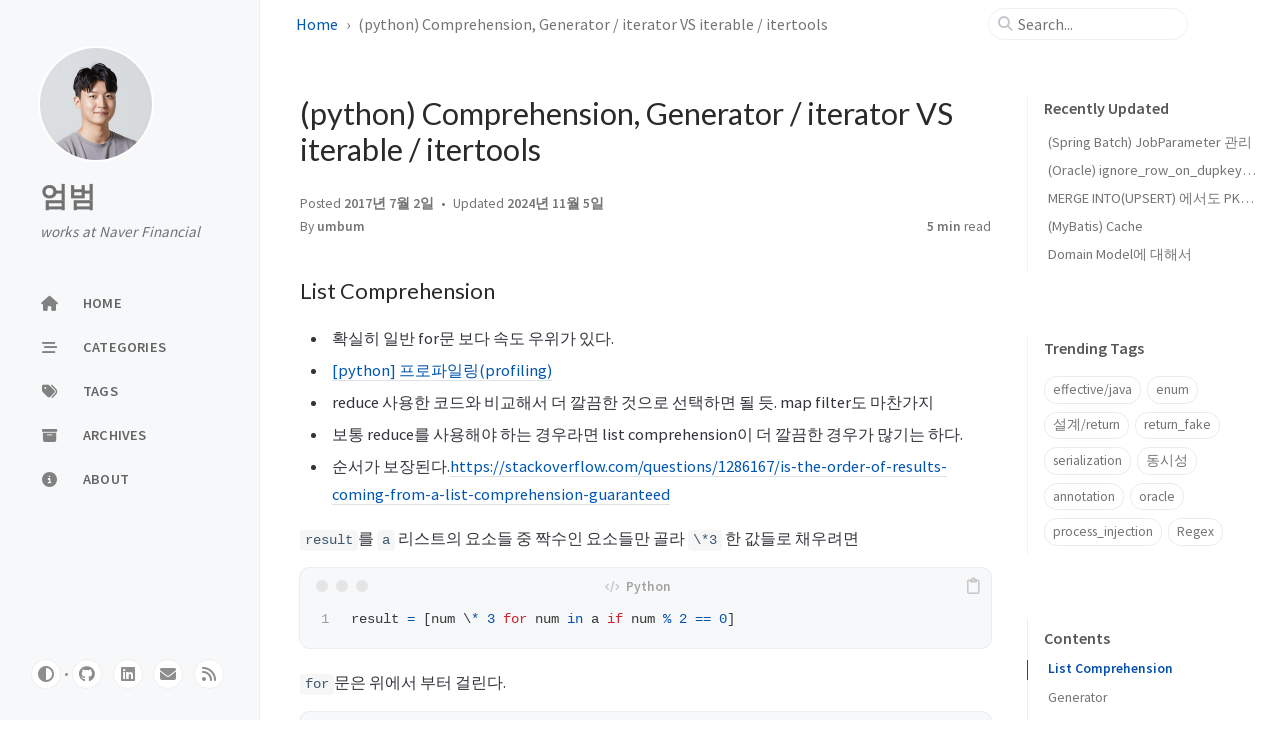

--- FILE ---
content_type: text/html; charset=utf-8
request_url: https://umbum.dev/378/
body_size: 9640
content:
<!doctype html><html lang="ko" ><head><meta http-equiv="Content-Type" content="text/html; charset=UTF-8"><meta name="theme-color" media="(prefers-color-scheme: light)" content="#f7f7f7"><meta name="theme-color" media="(prefers-color-scheme: dark)" content="#1b1b1e"><meta name="apple-mobile-web-app-capable" content="yes"><meta name="apple-mobile-web-app-status-bar-style" content="black-translucent"><meta name="viewport" content="width=device-width, user-scalable=no initial-scale=1, shrink-to-fit=no, viewport-fit=cover" ><meta name="generator" content="Jekyll v4.3.2" /><meta property="og:title" content="(python) Comprehension, Generator / iterator VS iterable / itertools" /><meta property="og:locale" content="ko" /><meta name="description" content="List Comprehension" /><meta property="og:description" content="List Comprehension" /><link rel="canonical" href="/378/" /><meta property="og:url" content="/378/" /><meta property="og:site_name" content="엄범" /><meta property="og:type" content="article" /><meta property="article:published_time" content="2017-07-02T18:58:00+09:00" /><meta name="twitter:card" content="summary" /><meta property="twitter:title" content="(python) Comprehension, Generator / iterator VS iterable / itertools" /><meta name="twitter:site" content="@twitter_username" /><meta name="google-site-verification" content="8gClfaoQEJNgoolEdcmRse9HYott1rdpBjxRIj1R9mw" /> <script type="application/ld+json"> {"@context":"https://schema.org","@type":"BlogPosting","dateModified":"2024-11-05T21:17:59+09:00","datePublished":"2017-07-02T18:58:00+09:00","description":"List Comprehension","headline":"(python) Comprehension, Generator / iterator VS iterable / itertools","mainEntityOfPage":{"@type":"WebPage","@id":"/378/"},"url":"/378/"}</script><title>(python) Comprehension, Generator / iterator VS iterable / itertools | 엄범</title><link rel="apple-touch-icon" sizes="180x180" href="/assets/img/favicons/apple-touch-icon.png"><link rel="icon" type="image/png" sizes="32x32" href="/assets/img/favicons/favicon-32x32.png"><link rel="icon" type="image/png" sizes="16x16" href="/assets/img/favicons/favicon-16x16.png"><link rel="manifest" href="/assets/img/favicons/site.webmanifest"><link rel="shortcut icon" href="/assets/img/favicons/favicon.ico"><meta name="apple-mobile-web-app-title" content="엄범"><meta name="application-name" content="엄범"><meta name="msapplication-TileColor" content="#da532c"><meta name="msapplication-config" content="/assets/img/favicons/browserconfig.xml"><meta name="theme-color" content="#ffffff"><link rel="preconnect" href="https://fonts.googleapis.com" ><link rel="dns-prefetch" href="https://fonts.googleapis.com" ><link rel="preconnect" href="https://fonts.gstatic.com" crossorigin><link rel="dns-prefetch" href="https://fonts.gstatic.com" crossorigin><link rel="preconnect" href="https://fonts.googleapis.com" ><link rel="dns-prefetch" href="https://fonts.googleapis.com" ><link rel="preconnect" href="https://cdn.jsdelivr.net" ><link rel="dns-prefetch" href="https://cdn.jsdelivr.net" ><link rel="preconnect" href="https://cdnjs.cloudflare.com" ><link rel="dns-prefetch" href="https://cdnjs.cloudflare.com" ><link rel="stylesheet" href="https://fonts.googleapis.com/css2?family=Lato&family=Source+Sans+Pro:wght@400;600;700;900&display=swap"><link rel="preconnect" href="https://www.google-analytics.com" crossorigin="use-credentials"><link rel="dns-prefetch" href="https://www.google-analytics.com"><link rel="preconnect" href="https://www.googletagmanager.com" crossorigin="anonymous"><link rel="dns-prefetch" href="https://www.googletagmanager.com"><link rel="stylesheet" href="https://cdn.jsdelivr.net/npm/bootstrap@5.3.2/dist/css/bootstrap.min.css"><link rel="stylesheet" href="https://cdn.jsdelivr.net/npm/@fortawesome/fontawesome-free@6.5.1/css/all.min.css"><link rel="stylesheet" href="/assets/css/jekyll-theme-chirpy.css"><link rel="stylesheet" href="https://cdn.jsdelivr.net/npm/tocbot@4.25.0/dist/tocbot.min.css"><link rel="stylesheet" href="https://cdn.jsdelivr.net/npm/loading-attribute-polyfill@2.1.1/dist/loading-attribute-polyfill.min.css"><link rel="stylesheet" href="https://cdn.jsdelivr.net/npm/magnific-popup@1.1.0/dist/magnific-popup.min.css"> <script type="text/javascript"> class ModeToggle { static get MODE_KEY() { return 'mode'; } static get MODE_ATTR() { return 'data-mode'; } static get DARK_MODE() { return 'dark'; } static get LIGHT_MODE() { return 'light'; } static get ID() { return 'mode-toggle'; } constructor() { if (this.hasMode) { if (this.isDarkMode) { if (!this.isSysDarkPrefer) { this.setDark(); } } else { if (this.isSysDarkPrefer) { this.setLight(); } } } let self = this; /* always follow the system prefers */ this.sysDarkPrefers.addEventListener('change', () => { if (self.hasMode) { if (self.isDarkMode) { if (!self.isSysDarkPrefer) { self.setDark(); } } else { if (self.isSysDarkPrefer) { self.setLight(); } } self.clearMode(); } self.notify(); }); } /* constructor() */ get sysDarkPrefers() { return window.matchMedia('(prefers-color-scheme: dark)'); } get isSysDarkPrefer() { return this.sysDarkPrefers.matches; } get isDarkMode() { return this.mode === ModeToggle.DARK_MODE; } get isLightMode() { return this.mode === ModeToggle.LIGHT_MODE; } get hasMode() { return this.mode != null; } get mode() { return sessionStorage.getItem(ModeToggle.MODE_KEY); } /* get the current mode on screen */ get modeStatus() { if (this.isDarkMode || (!this.hasMode && this.isSysDarkPrefer)) { return ModeToggle.DARK_MODE; } else { return ModeToggle.LIGHT_MODE; } } setDark() { document.documentElement.setAttribute(ModeToggle.MODE_ATTR, ModeToggle.DARK_MODE); sessionStorage.setItem(ModeToggle.MODE_KEY, ModeToggle.DARK_MODE); } setLight() { document.documentElement.setAttribute(ModeToggle.MODE_ATTR, ModeToggle.LIGHT_MODE); sessionStorage.setItem(ModeToggle.MODE_KEY, ModeToggle.LIGHT_MODE); } clearMode() { document.documentElement.removeAttribute(ModeToggle.MODE_ATTR); sessionStorage.removeItem(ModeToggle.MODE_KEY); } /* Notify another plugins that the theme mode has changed */ notify() { window.postMessage( { direction: ModeToggle.ID, message: this.modeStatus }, '*' ); } flipMode() { if (this.hasMode) { if (this.isSysDarkPrefer) { if (this.isLightMode) { this.clearMode(); } else { this.setLight(); } } else { if (this.isDarkMode) { this.clearMode(); } else { this.setDark(); } } } else { if (this.isSysDarkPrefer) { this.setLight(); } else { this.setDark(); } } this.notify(); } /* flipMode() */ } /* ModeToggle */ const modeToggle = new ModeToggle(); </script><body><aside aria-label="Sidebar" id="sidebar" class="d-flex flex-column align-items-end"><header class="profile-wrapper"> <a href="/" id="avatar" class="rounded-circle"><img src="https://img1.daumcdn.net/thumb/C428x428/?scode=mtistory2&fname=https%3A%2F%2Ftistory1.daumcdn.net%2Ftistory%2F2281233%2Fattach%2F0e65b9ae6ab446ed878841c5852ddbdf" width="112" height="112" alt="avatar" onerror="this.style.display='none'"></a><h1 class="site-title"> <a href="/">엄범</a></h1><p class="site-subtitle fst-italic mb-0">works at Naver Financial</p></header><nav class="flex-column flex-grow-1 w-100 ps-0"><ul class="nav"><li class="nav-item"> <a href="/" class="nav-link"> <i class="fa-fw fas fa-home"></i> <span>HOME</span> </a><li class="nav-item"> <a href="/categories/" class="nav-link"> <i class="fa-fw fas fa-stream"></i> <span>CATEGORIES</span> </a><li class="nav-item"> <a href="/tags/" class="nav-link"> <i class="fa-fw fas fa-tags"></i> <span>TAGS</span> </a><li class="nav-item"> <a href="/archives/" class="nav-link"> <i class="fa-fw fas fa-archive"></i> <span>ARCHIVES</span> </a><li class="nav-item"> <a href="/about/" class="nav-link"> <i class="fa-fw fas fa-info-circle"></i> <span>ABOUT</span> </a></ul></nav><div class="sidebar-bottom d-flex flex-wrap align-items-center w-100"> <button type="button" class="mode-toggle btn" aria-label="Switch Mode"> <i class="fas fa-adjust"></i> </button> <span class="icon-border"></span> <a href="https://github.com/umbum" aria-label="github" target="_blank" rel="noopener noreferrer" > <i class="fab fa-github"></i> </a> <a href="https://www.linkedin.com/in/umbum" aria-label="linkedin" target="_blank" rel="noopener noreferrer" > <i class="fab fa-linkedin"></i> </a> <a href="javascript:location.href = 'mailto:' + ['umbum7601','gmail.com'].join('@')" aria-label="email" > <i class="fas fa-envelope"></i> </a> <a href="/feed.xml" aria-label="rss" > <i class="fas fa-rss"></i> </a></div></aside><div id="main-wrapper" class="d-flex justify-content-center"><div class="container d-flex flex-column px-xxl-5"><header id="topbar-wrapper" aria-label="Top Bar"><div id="topbar" class="d-flex align-items-center justify-content-between px-lg-3 h-100" ><nav id="breadcrumb" aria-label="Breadcrumb"> <span> <a href="/">Home</a> </span> <span>(python) Comprehension, Generator / iterator VS iterable / itertools</span></nav><button type="button" id="sidebar-trigger" class="btn btn-link"> <i class="fas fa-bars fa-fw"></i> </button><div id="topbar-title"> Post</div><button type="button" id="search-trigger" class="btn btn-link"> <i class="fas fa-search fa-fw"></i> </button> <search class="align-items-center ms-3 ms-lg-0"> <i class="fas fa-search fa-fw"></i> <input class="form-control" id="search-input" type="search" aria-label="search" autocomplete="off" placeholder="Search..." > </search> <button type="button" class="btn btn-link text-decoration-none" id="search-cancel">Cancel</button></div></header><div class="row flex-grow-1"><main aria-label="Main Content" class="col-12 col-lg-11 col-xl-9 px-md-4"><article class="px-1"><header><h1 data-toc-skip>(python) Comprehension, Generator / iterator VS iterable / itertools</h1><div class="post-meta text-muted"> <span> Posted <time data-ts="1498989480" data-df="ll" data-bs-toggle="tooltip" data-bs-placement="bottom" > Jul 2, 2017 </time> </span> <span> Updated <time data-ts="1730809079" data-df="ll" data-bs-toggle="tooltip" data-bs-placement="bottom" > Nov 5, 2024 </time> </span><div class="d-flex justify-content-between"> <span> By <em> <a href="https://github.com/umbum">umbum</a> </em> </span> <span class="readtime" data-bs-toggle="tooltip" data-bs-placement="bottom" title="1023 words" > <em>5 min</em> read</span></div></div></header><div class="content"><h3 id="list-comprehension"><span class="me-2">List Comprehension</span><a href="#list-comprehension" class="anchor text-muted"><i class="fas fa-hashtag"></i></a></h3><ul><li>확실히 일반 for문 보다 속도 우위가 있다.<li><a href="https://umbum.dev/789">[python] 프로파일링(profiling)</a><li>reduce 사용한 코드와 비교해서 더 깔끔한 것으로 선택하면 될 듯. map filter도 마찬가지<li>보통 reduce를 사용해야 하는 경우라면 list comprehension이 더 깔끔한 경우가 많기는 하다.<li>순서가 보장된다.<a href="https://stackoverflow.com/questions/1286167/is-the-order-of-results-coming-from-a-list-comprehension-guaranteed">https://stackoverflow.com/questions/1286167/is-the-order-of-results-coming-from-a-list-comprehension-guaranteed</a></ul><p><code class="language-plaintext highlighter-rouge">result</code>를 <code class="language-plaintext highlighter-rouge">a</code> 리스트의 요소들 중 짝수인 요소들만 골라 <code class="language-plaintext highlighter-rouge">\*3</code> 한 값들로 채우려면</p><div class="language-python highlighter-rouge"><div class="code-header"> <span data-label-text="Python"><i class="fas fa-code fa-fw small"></i></span> <button aria-label="copy" data-title-succeed="Copied!"><i class="far fa-clipboard"></i></button></div><div class="highlight"><code><table class="rouge-table"><tbody><tr><td class="rouge-gutter gl"><pre class="lineno">1
</pre><td class="rouge-code"><pre><span class="n">result</span> <span class="o">=</span> <span class="p">[</span><span class="n">num</span> \<span class="o">*</span> <span class="mi">3</span> <span class="k">for</span> <span class="n">num</span> <span class="ow">in</span> <span class="n">a</span> <span class="k">if</span> <span class="n">num</span> <span class="o">%</span> <span class="mi">2</span> <span class="o">==</span> <span class="mi">0</span><span class="p">]</span>
</pre></table></code></div></div><p><code class="language-plaintext highlighter-rouge">for</code>문은 위에서 부터 걸린다.</p><div class="language-python highlighter-rouge"><div class="code-header"> <span data-label-text="Python"><i class="fas fa-code fa-fw small"></i></span> <button aria-label="copy" data-title-succeed="Copied!"><i class="far fa-clipboard"></i></button></div><div class="highlight"><code><table class="rouge-table"><tbody><tr><td class="rouge-gutter gl"><pre class="lineno">1
2
</pre><td class="rouge-code"><pre><span class="p">[</span><span class="n">표현식</span> <span class="k">for</span> <span class="n">항목1</span> <span class="ow">in</span> <span class="n">반복가능객체1</span> <span class="k">if</span> <span class="n">조건1</span>
<span class="k">for</span> <span class="n">항목2</span> <span class="ow">in</span> <span class="n">반복가능객체2</span> <span class="k">if</span> <span class="n">조건2</span><span class="p">]</span>
</pre></table></code></div></div><h5 id="dictionary-comprehension-set-comprehension"><span class="me-2">Dictionary Comprehension, Set Comprehension</span><a href="#dictionary-comprehension-set-comprehension" class="anchor text-muted"><i class="fas fa-hashtag"></i></a></h5><div class="language-python highlighter-rouge"><div class="code-header"> <span data-label-text="Python"><i class="fas fa-code fa-fw small"></i></span> <button aria-label="copy" data-title-succeed="Copied!"><i class="far fa-clipboard"></i></button></div><div class="highlight"><code><table class="rouge-table"><tbody><tr><td class="rouge-gutter gl"><pre class="lineno">1
2
</pre><td class="rouge-code"><pre><span class="nb">dict</span> <span class="o">=</span> <span class="p">{</span><span class="n">key</span>\<span class="n">_expr</span> <span class="p">:</span> <span class="n">value</span>\<span class="n">_expr</span> <span class="k">for</span> <span class="n">expr</span> <span class="ow">in</span> <span class="n">iterable</span><span class="p">}</span>
\<span class="n">_set</span> <span class="o">=</span> <span class="p">{</span><span class="n">entry</span><span class="p">[</span><span class="mi">0</span><span class="p">]</span> <span class="k">for</span> <span class="n">entry</span> <span class="ow">in</span> <span class="n">data</span><span class="p">}</span>
</pre></table></code></div></div><h5 id="list와-iterator의-차이"><span class="me-2">list와 iterator의 차이</span><a href="#list와-iterator의-차이" class="anchor text-muted"><i class="fas fa-hashtag"></i></a></h5><p><strong>iterator는</strong> <code class="language-plaintext highlighter-rouge">next()</code> <strong>메소드로 데이터를 순차적으로 호출할 수 있는 객체를 말한다.</strong></p><p>iterable은 그냥 for문 같은데 넣어서 반복할 수 있는 속성을 말한다.</p><p>그래서 list는 iterable하지만 iterator는 아니다. <code class="language-plaintext highlighter-rouge">next()</code>에 list를 인자로 넘기면 iterator가 아니라는 에러가 발생한다.</p><p><code class="language-plaintext highlighter-rouge">next()</code>를 사용해 끝까지 순회하면 <code class="language-plaintext highlighter-rouge">StopIteration</code>이 발생한다.</p><p><strong>iterator는 한번 사용하고 나면 소모되어 버린다.</strong></p><p><strong>list 보다는 iterator를 사용하는 편이 메모리 효율이 좋다.</strong></p><h3 id="generator"><span class="me-2">Generator</span><a href="#generator" class="anchor text-muted"><i class="fas fa-hashtag"></i></a></h3><p>iterator를 직접 구현하려면 <code class="language-plaintext highlighter-rouge">\_\_iter\_\_</code>과 <code class="language-plaintext highlighter-rouge">\_\_next\__()</code>를 구현해야 하고 <code class="language-plaintext highlighter-rouge">raise StopIteration</code>해야 하는 등 이래저래 귀찮다. 그래서 파이썬에서는 <strong>generator function</strong>을 사용해 쉽게 <strong>iterator</strong> 를 구현할 수 있도록 지원한다.</p><p><strong>generator function</strong> 에서는 <code class="language-plaintext highlighter-rouge">yield</code>를 이용해 <strong>iterator를 리턴</strong> 하며, 이렇게 <strong>generator function</strong> 에 의해 만들어진 <strong>iterator</strong> 를 <strong>generator</strong> 라고 부른다.</p><p><strong>generator는</strong> <code class="language-plaintext highlighter-rouge">next(generator)</code> <strong>할 때 마다</strong> <code class="language-plaintext highlighter-rouge">yield</code> <strong>까지 수행된 결과를 반환</strong> 하게 된다. <strong>다시</strong> <code class="language-plaintext highlighter-rouge">next()</code> <strong>를 호출하게 되면 yield 이후 부터 진행하여 다시 yield까지 수행한 결과를 반환</strong> 한다. 그래서 반복문 안에 <code class="language-plaintext highlighter-rouge">yield var</code>를 넣어야한다. generator가 <code class="language-plaintext highlighter-rouge">yield</code>하게 되거나, 함수가 끝나면 자동으로 StopIteration이 발생한다. generator는 내부에 <code class="language-plaintext highlighter-rouge">return</code> 문이 없어야 한다.</p><div class="language-python highlighter-rouge"><div class="code-header"> <span data-label-text="Python"><i class="fas fa-code fa-fw small"></i></span> <button aria-label="copy" data-title-succeed="Copied!"><i class="far fa-clipboard"></i></button></div><div class="highlight"><code><table class="rouge-table"><tbody><tr><td class="rouge-gutter gl"><pre class="lineno">1
2
3
4
5
</pre><td class="rouge-code"><pre><span class="k">def</span> <span class="nf">firstn</span><span class="p">(</span><span class="n">n</span><span class="p">):</span>
<span class="n">num</span> <span class="o">=</span> <span class="mi">0</span>
<span class="k">while</span> <span class="n">num</span> <span class="o">&lt;</span> <span class="n">n</span><span class="p">:</span>
<span class="k">yield</span> <span class="n">num</span>
<span class="n">num</span> <span class="o">+=</span> <span class="mi">1</span>
</pre></table></code></div></div><h5 id="generator-expression"><span class="me-2">Generator Expression</span><a href="#generator-expression" class="anchor text-muted"><i class="fas fa-hashtag"></i></a></h5><p><strong>gen erator expression은 comprehension의 generator 버전이다.</strong> 괄호만 []대신 ()를 사용하면 된다. 따라서 list comprehension을 대체할 수 있다. list 대신 iterator를 사용하게 되므로 메모리 효율에서 이점이 있다.</p><div class="language-python highlighter-rouge"><div class="code-header"> <span data-label-text="Python"><i class="fas fa-code fa-fw small"></i></span> <button aria-label="copy" data-title-succeed="Copied!"><i class="far fa-clipboard"></i></button></div><div class="highlight"><code><table class="rouge-table"><tbody><tr><td class="rouge-gutter gl"><pre class="lineno">1
2
</pre><td class="rouge-code"><pre><span class="n">l</span> <span class="o">=</span> <span class="p">[</span><span class="n">slow</span>\<span class="nf">_func</span><span class="p">(</span><span class="n">x</span><span class="p">)</span> <span class="k">for</span> <span class="n">x</span> <span class="ow">in</span> <span class="nf">range</span><span class="p">(</span><span class="mi">1</span><span class="p">,</span> <span class="mi">1000</span><span class="p">)]</span>
<span class="n">g</span> <span class="o">=</span> <span class="p">(</span><span class="n">slow</span>\<span class="nf">_func</span><span class="p">(</span><span class="n">x</span><span class="p">)</span> <span class="k">for</span> <span class="n">x</span> <span class="ow">in</span> <span class="nf">range</span><span class="p">(</span><span class="mi">1</span><span class="p">,</span> <span class="mi">1000</span><span class="p">))</span>
</pre></table></code></div></div><p>list comprehension의 경우 slow_func가 1000번 실행되어 리스트를 전부 채울 때 까지 저 문장에서 블록된다. 그러나 generator expression은 g의 next()가 호출될 때 마다(실제로 next()를 호출하든, for문의 iterator로 들어가서 자동으로 호출되든) slow_func()를 한번 씩 호출하게 된다. 즉 실제로 generator 값이 필요한 순간에 연산을 진행하게 된다.</p><h3 id="itertools"><span class="me-2">itertools</span><a href="#itertools" class="anchor text-muted"><i class="fas fa-hashtag"></i></a></h3><p><code class="language-plaintext highlighter-rouge">accumulate()</code> : 축적된 값을 계산한다. 기본적으로 합계를 계산하나, 두 번째 인자로 함수(또는 람다식)를 전달하여 다른 작업을 지시할 수 있다.</p><div class="language-python highlighter-rouge"><div class="code-header"> <span data-label-text="Python"><i class="fas fa-code fa-fw small"></i></span> <button aria-label="copy" data-title-succeed="Copied!"><i class="far fa-clipboard"></i></button></div><div class="highlight"><code><table class="rouge-table"><tbody><tr><td class="rouge-gutter gl"><pre class="lineno">1
2
3
4
5
6
7
8
</pre><td class="rouge-code"><pre><span class="kn">import</span> <span class="n">itertools</span>
<span class="k">for</span> <span class="n">item</span> <span class="ow">in</span> <span class="n">itertools</span><span class="p">.</span><span class="nf">accumulate</span><span class="p">([</span><span class="mi">1</span><span class="p">,</span> <span class="mi">2</span><span class="p">,</span> <span class="mi">3</span><span class="p">,</span> <span class="mi">4</span><span class="p">],</span> <span class="k">lambda</span> <span class="n">a</span><span class="p">,</span> <span class="n">b</span> <span class="p">:</span> <span class="n">a</span> \<span class="o">*</span> <span class="n">b</span><span class="p">):</span>
<span class="nf">print</span><span class="p">(</span><span class="n">item</span><span class="p">)</span>
<span class="o">=======</span>
<span class="mi">1</span>
<span class="mi">2</span>
<span class="mi">6</span>
<span class="mi">24</span>
</pre></table></code></div></div><p><code class="language-plaintext highlighter-rouge">chain()</code> : iterable 여러개를 지정하면 앞에서부터 순차적으로 하나씩 꺼내준다. <code class="language-plaintext highlighter-rouge">+</code>연산자로 합치는건 타입이 같을 때만 되지만, 이건 달라도 상관 없다는 점, 그리고 iterator를 반환한다는 점이 다르다.</p><div class="language-python highlighter-rouge"><div class="code-header"> <span data-label-text="Python"><i class="fas fa-code fa-fw small"></i></span> <button aria-label="copy" data-title-succeed="Copied!"><i class="far fa-clipboard"></i></button></div><div class="highlight"><code><table class="rouge-table"><tbody><tr><td class="rouge-gutter gl"><pre class="lineno">1
2
3
4
5
6
7
</pre><td class="rouge-code"><pre><span class="k">for</span> <span class="n">item</span> <span class="ow">in</span> <span class="n">itertools</span><span class="p">.</span><span class="nf">chain</span><span class="p">([</span><span class="mi">1</span><span class="p">,</span> <span class="mi">2</span><span class="p">],</span> <span class="p">(</span><span class="sh">'</span><span class="s">a</span><span class="sh">'</span><span class="p">,</span> <span class="sh">'</span><span class="s">b</span><span class="sh">'</span><span class="p">)):</span>
<span class="nf">print</span><span class="p">(</span><span class="n">item</span><span class="p">)</span>
<span class="o">=======</span>
<span class="mi">1</span>
<span class="mi">2</span>
<span class="n">a</span>
<span class="n">b</span>
</pre></table></code></div></div><p>이거랑 반대로 [1, 2], (‘a’, ‘b’)를 (1, ‘a’)와 (2, ‘b’)로 반환받고 싶다면 <code class="language-plaintext highlighter-rouge">zip</code>을 써야한다.</p></div><div class="post-tail-wrapper text-muted"><div class="post-meta mb-3"> <i class="far fa-folder-open fa-fw me-1"></i> <a href="/categories/languages-frameworks/">Languages & Frameworks</a>, <a href="/categories/python/">Python</a></div><div class=" post-tail-bottom d-flex justify-content-between align-items-center mt-5 pb-2 " ><div class="license-wrapper"> This post is licensed under <a href="https://creativecommons.org/licenses/by/4.0/"> CC BY 4.0 </a> by the author.</div><div class="share-wrapper d-flex align-items-center"> <span class="share-label text-muted">Share</span> <span class="share-icons"> <a href="https://twitter.com/intent/tweet?text=(python)%20Comprehension,%20Generator%20/%20iterator%20VS%20iterable%20/%20itertools%20-%20%EC%97%84%EB%B2%94&url=%2F378%2F" target="_blank" rel="noopener" data-bs-toggle="tooltip" data-bs-placement="top" title="Twitter" aria-label="Twitter"> <i class="fa-fw fa-brands fa-square-x-twitter"></i> </a> <a href="https://www.facebook.com/sharer/sharer.php?title=(python)%20Comprehension,%20Generator%20/%20iterator%20VS%20iterable%20/%20itertools%20-%20%EC%97%84%EB%B2%94&u=%2F378%2F" target="_blank" rel="noopener" data-bs-toggle="tooltip" data-bs-placement="top" title="Facebook" aria-label="Facebook"> <i class="fa-fw fab fa-facebook-square"></i> </a> <a href="https://t.me/share/url?url=%2F378%2F&text=(python)%20Comprehension,%20Generator%20/%20iterator%20VS%20iterable%20/%20itertools%20-%20%EC%97%84%EB%B2%94" target="_blank" rel="noopener" data-bs-toggle="tooltip" data-bs-placement="top" title="Telegram" aria-label="Telegram"> <i class="fa-fw fab fa-telegram"></i> </a> <button id="copy-link" aria-label="Copy link" class="btn small" data-bs-toggle="tooltip" data-bs-placement="top" title="Copy link" data-title-succeed="Link copied successfully!" > <i class="fa-fw fas fa-link pe-none fs-6"></i> </button> </span></div></div></div></article></main><aside aria-label="Panel" id="panel-wrapper" class="col-xl-3 ps-2 mb-5 text-muted"><div class="access"><section id="access-lastmod"><h2 class="panel-heading">Recently Updated</h2><ul class="content list-unstyled ps-0 pb-1 ms-1 mt-2"><li class="text-truncate lh-lg"> <a href="/1112/">(Spring Batch) JobParameter 관리</a><li class="text-truncate lh-lg"> <a href="/1172/">(Oracle) ignore_row_on_dupkey_index 동작이 11g와 19c에서 다른 문제 (bug)</a><li class="text-truncate lh-lg"> <a href="/1171/">MERGE INTO(UPSERT) 에서도 PK violation이 발생할 수 있다.</a><li class="text-truncate lh-lg"> <a href="/1201/">(MyBatis) Cache</a><li class="text-truncate lh-lg"> <a href="/1203/">Domain Model에 대해서</a></ul></section><section><h2 class="panel-heading">Trending Tags</h2><div class="d-flex flex-wrap mt-3 mb-1 me-3"> <a class="post-tag btn btn-outline-primary" href="/tags/effective-java/">effective/java</a> <a class="post-tag btn btn-outline-primary" href="/tags/enum/">enum</a> <a class="post-tag btn btn-outline-primary" href="/tags/%EC%84%A4%EA%B3%84-return/">설계/return</a> <a class="post-tag btn btn-outline-primary" href="/tags/return-fake/">return_fake</a> <a class="post-tag btn btn-outline-primary" href="/tags/serialization/">serialization</a> <a class="post-tag btn btn-outline-primary" href="/tags/%EB%8F%99%EC%8B%9C%EC%84%B1/">동시성</a> <a class="post-tag btn btn-outline-primary" href="/tags/annotation/">annotation</a> <a class="post-tag btn btn-outline-primary" href="/tags/oracle/">oracle</a> <a class="post-tag btn btn-outline-primary" href="/tags/process-injection/">process_injection</a> <a class="post-tag btn btn-outline-primary" href="/tags/regex/">Regex</a></div></section></div><section id="toc-wrapper" class="ps-0 pe-4"><h2 class="panel-heading ps-3 pt-2 mb-2">Contents</h2><nav id="toc"></nav></section></aside></div><div class="row"><div id="tail-wrapper" class="col-12 col-lg-11 col-xl-9 px-md-4"><aside id="related-posts" aria-labelledby="related-label"><h3 class="mb-4" id="related-label">Further Reading</h3><nav class="row row-cols-1 row-cols-md-2 row-cols-xl-3 g-4 mb-4"><article class="col"> <a href="/162/" class="post-preview card h-100"><div class="card-body"> <time data-ts="1486384920" data-df="ll" > Feb 6, 2017 </time><h4 class="pt-0 my-2">(python) 팁, 메모</h4><div class="text-muted"><p> hidden-features-of-python 설정값 (config file. properties, json, yml) 관리하기 https://mingrammer.com/ways-to-manage-the-configuration-in-python/ editable로 설치 pip install --editable . -e, --editable &amp;...</p></div></div></a></article><article class="col"> <a href="/165/" class="post-preview card h-100"><div class="card-body"> <time data-ts="1487152020" data-df="ll" > Feb 15, 2017 </time><h4 class="pt-0 my-2">(python) 정수 실수 자료형</h4><div class="text-muted"><p> 파이썬에서는 모든 것이(데이터 타입이나 함수, 프로그램까지) 객체로 구현되어 있다. 함수가 일급 객체이기 때문에 JS같이 함수형으로 프로그래밍 할 수도 있다. 파이썬에서 변수를 값으로 초기화하면 자바의 wrapper class 비슷하게 동작한다. 1) 값을 담은 객체로 생성된다. 2) 변수는 이 객체를 가리킨다. a = 3 하면 a라는 변수에 3이...</p></div></div></a></article><article class="col"> <a href="/174/" class="post-preview card h-100"><div class="card-body"> <time data-ts="1487846340" data-df="ll" > Feb 23, 2017 </time><h4 class="pt-0 my-2">(python) List, Tuple, Dictionary, Set, Enumerate, sort 정렬</h4><div class="text-muted"><p> list()함수를 이용해 다른 데이터 타입을 리스트로 변환할 수 있다. tuple()함수를 이용해 다른 데이터 타입을 투플로 변환할 수 있다. dict()함수를 이용해 두 값으로 이루어진 시퀀스를 딕셔너리로 변환할 수 있다. 항목 삭제 del arr[offset] arr.pop(offset) arr.remove(value) # 값으로 삭제 ...</p></div></div></a></article></nav></aside><nav class="post-navigation d-flex justify-content-between" aria-label="Post Navigation"> <a href="/373/" class="btn btn-outline-primary" aria-label="Older" ><p>(0ctf) BABYHEAP - fastbin attack, chunk overlap</p></a> <a href="/379/" class="btn btn-outline-primary" aria-label="Newer" ><p>(python) 람다(lambda), 함수형 fileter / map / reduce</p></a></nav><script type="text/javascript"> (function () { const origin = 'https://giscus.app'; const iframe = 'iframe.giscus-frame'; const lightTheme = 'light'; const darkTheme = 'dark_dimmed'; let initTheme = lightTheme; const html = document.documentElement; if ( (html.hasAttribute('data-mode') && html.getAttribute('data-mode') === 'dark') || (!html.hasAttribute('data-mode') && window.matchMedia('(prefers-color-scheme: dark)').matches) ) { initTheme = darkTheme; } let giscusAttributes = { src: 'https://giscus.app/client.js', 'data-repo': 'umbum/blog-comments', 'data-repo-id': 'R_kgDOJS6Iig', 'data-category': 'Comments', 'data-category-id': 'DIC_kwDOJS6Iis4CVi0v', 'data-mapping': 'pathname', 'data-reactions-enabled': '1', 'data-emit-metadata': '0', 'data-theme': initTheme, 'data-input-position': 'bottom', 'data-lang': 'en', 'data-loading': 'lazy', crossorigin: 'anonymous', async: '' }; let giscusScript = document.createElement('script'); Object.entries(giscusAttributes).forEach(([key, value]) => giscusScript.setAttribute(key, value) ); document.getElementById('tail-wrapper').appendChild(giscusScript); addEventListener('message', (event) => { if ( event.source === window && event.data && event.data.direction === ModeToggle.ID ) { /* global theme mode changed */ const mode = event.data.message; const theme = mode === ModeToggle.DARK_MODE ? darkTheme : lightTheme; const message = { setConfig: { theme: theme } }; const giscus = document.querySelector(iframe).contentWindow; giscus.postMessage({ giscus: message }, origin); } }); })(); </script><footer aria-label="Site Info" class=" d-flex flex-column justify-content-center text-muted flex-lg-row justify-content-lg-between align-items-lg-center pb-lg-3 " ><p>© <time>2025</time> <a href="https://github.com/umbum">umbum</a>. <span data-bs-toggle="tooltip" data-bs-placement="top" title="Except where otherwise noted, the blog posts on this site are licensed under the Creative Commons Attribution 4.0 International (CC BY 4.0) License by the author." >Some rights reserved.</span></p><p>Using the <a href="https://github.com/cotes2020/jekyll-theme-chirpy" target="_blank" rel="noopener">Chirpy</a> theme for <a href="https://jekyllrb.com" target="_blank" rel="noopener">Jekyll</a>.</p></footer></div></div><div id="search-result-wrapper" class="d-flex justify-content-center unloaded"><div class="col-11 content"><div id="search-hints"><section><h2 class="panel-heading">Trending Tags</h2><div class="d-flex flex-wrap mt-3 mb-1 me-3"> <a class="post-tag btn btn-outline-primary" href="/tags/effective-java/">effective/java</a> <a class="post-tag btn btn-outline-primary" href="/tags/enum/">enum</a> <a class="post-tag btn btn-outline-primary" href="/tags/%EC%84%A4%EA%B3%84-return/">설계/return</a> <a class="post-tag btn btn-outline-primary" href="/tags/return-fake/">return_fake</a> <a class="post-tag btn btn-outline-primary" href="/tags/serialization/">serialization</a> <a class="post-tag btn btn-outline-primary" href="/tags/%EB%8F%99%EC%8B%9C%EC%84%B1/">동시성</a> <a class="post-tag btn btn-outline-primary" href="/tags/annotation/">annotation</a> <a class="post-tag btn btn-outline-primary" href="/tags/oracle/">oracle</a> <a class="post-tag btn btn-outline-primary" href="/tags/process-injection/">process_injection</a> <a class="post-tag btn btn-outline-primary" href="/tags/regex/">Regex</a></div></section></div><div id="search-results" class="d-flex flex-wrap justify-content-center text-muted mt-3"></div></div></div></div><aside aria-label="Scroll to Top"> <button id="back-to-top" type="button" class="btn btn-lg btn-box-shadow"> <i class="fas fa-angle-up"></i> </button></aside></div><div id="mask"></div><aside id="notification" class="toast" role="alert" aria-live="assertive" aria-atomic="true" data-bs-animation="true" data-bs-autohide="false" ><div class="toast-header"> <button type="button" class="btn-close ms-auto" data-bs-dismiss="toast" aria-label="Close" ></button></div><div class="toast-body text-center pt-0"><p class="px-2 mb-3">A new version of content is available.</p><button type="button" class="btn btn-primary" aria-label="Update"> Update </button></div></aside><script src="https://cdn.jsdelivr.net/combine/npm/jquery@3.7.1/dist/jquery.min.js,npm/bootstrap@5.3.2/dist/js/bootstrap.bundle.min.js,npm/simple-jekyll-search@1.10.0/dest/simple-jekyll-search.min.js,npm/loading-attribute-polyfill@2.1.1/dist/loading-attribute-polyfill.umd.min.js,npm/magnific-popup@1.1.0/dist/jquery.magnific-popup.min.js,npm/clipboard@2.0.11/dist/clipboard.min.js,npm/dayjs@1.11.10/dayjs.min.js,npm/dayjs@1.11.10/locale/ko.min.js,npm/dayjs@1.11.10/plugin/relativeTime.min.js,npm/dayjs@1.11.10/plugin/localizedFormat.min.js,npm/tocbot@4.25.0/dist/tocbot.min.js"></script> <script defer src="/assets/js/dist/post.min.js"></script> <script defer src="/assets/js/dist/app.min.js"></script> <script defer src="https://www.googletagmanager.com/gtag/js?id=G-BYB1S59NKV"></script> <script> document.addEventListener("DOMContentLoaded", function(event) { window.dataLayer = window.dataLayer || []; function gtag(){dataLayer.push(arguments);} gtag('js', new Date()); gtag('config', 'G-BYB1S59NKV'); }); </script> <script> /* Note: dependent library will be loaded in `js-selector.html` */ SimpleJekyllSearch({ searchInput: document.getElementById('search-input'), resultsContainer: document.getElementById('search-results'), json: '/assets/js/data/search.json', searchResultTemplate: '<article class="px-1 px-sm-2 px-lg-4 px-xl-0"><header><h2><a href="{url}">{title}</a></h2><div class="post-meta d-flex flex-column flex-sm-row text-muted mt-1 mb-1"> {categories} {tags}</div></header><p>{snippet}</p></article>', noResultsText: '<p class="mt-5"></p>', templateMiddleware: function(prop, value, template) { if (prop === 'categories') { if (value === '') { return `${value}`; } else { return `<div class="me-sm-4"><i class="far fa-folder fa-fw"></i>${value}</div>`; } } if (prop === 'tags') { if (value === '') { return `${value}`; } else { return `<div><i class="fa fa-tag fa-fw"></i>${value}</div>`; } } } }); </script>


--- FILE ---
content_type: text/css; charset=utf-8
request_url: https://umbum.dev/assets/css/jekyll-theme-chirpy.css
body_size: 11181
content:
#search-results a,h5,h4,h3,h2,h1{color:var(--heading-color);font-weight:400;font-family:Lato,"Microsoft Yahei",sans-serif}main h5,main h4,main h3,main h2{margin-top:2.5rem;margin-bottom:1.25rem}main h5:focus,main h4:focus,main h3:focus,main h2:focus{outline:none}h5 .anchor,h4 .anchor,h3 .anchor,h2 .anchor{font-size:80%}@media(hover: hover){h5 .anchor,h4 .anchor,h3 .anchor,h2 .anchor{visibility:hidden;opacity:0;transition:opacity .25s ease-in,visibility 0s ease-in .25s}h5:hover .anchor,h4:hover .anchor,h3:hover .anchor,h2:hover .anchor{visibility:visible;opacity:1;transition:opacity .25s ease-in,visibility 0s ease-in 0s}}.post-tags .post-tag:hover,.tag:hover{background:var(--tag-hover);transition:background .35s ease-in-out}.table-wrapper>table tbody tr td,.table-wrapper>table thead th{padding:.4rem 1rem;font-size:95%;white-space:nowrap}#page-category a:hover,#page-tag a:hover,.post-tags .post-tag:hover,.post-tail-wrapper .license-wrapper>a:hover,#search-results a:hover,#topbar #breadcrumb a:hover,.content a:not(.img-link):hover,.post-meta a:not([class]):hover,#access-lastmod a:hover,footer a:hover{color:#d2603a !important;border-bottom:1px solid #d2603a;text-decoration:none}#search-results a,#search-hints .post-tag,a{color:var(--link-color)}.post-tail-wrapper .post-meta a:not(:hover),.content a:not(.img-link){border-bottom:1px solid var(--link-underline-color)}#sidebar .sidebar-bottom a,#sidebar .site-title a,#sidebar .profile-wrapper{transition:all .3s ease-in-out}#sidebar .sidebar-bottom .icon-border,.content a.popup,i.far,i.fas,.code-header{-webkit-user-select:none;-moz-user-select:none;-ms-user-select:none;user-select:none}#page-category ul>li>a,#page-tag ul>li>a,.post-tags .post-tag:hover,#search-results a,main .categories a:not(:hover),main #tags a:not(:hover),main #archives a:not(:hover),#access-lastmod a{border-bottom:none}.post-tail-wrapper .share-wrapper .share-icons button,#search-cancel,.code-header button{cursor:pointer}#related-posts time,#post-list .card .card-body .post-meta em,.post-meta em{font-style:normal}.categories.card,.categories .list-group,.embed-video,.post-preview::before,.post-preview,.preview-img img,.preview-img,blockquote[class^=prompt-],.code-header button,div[class^=language-],.highlight{border-radius:.625rem}.content a.popup+em{display:block;text-align:center;font-style:normal;font-size:80%;padding:0;color:#6d6c6c}#sidebar .sidebar-bottom .mode-toggle,#sidebar a{color:var(--sidebar-muted-color);-webkit-user-select:none;-moz-user-select:none;-ms-user-select:none;user-select:none}#related-posts .card h4,#post-list .card .card-body .card-text.content p,#post-list .card .card-body .card-title{display:-webkit-box;overflow:hidden;text-overflow:ellipsis;-webkit-line-clamp:2;-webkit-box-orient:vertical}.post-tail-wrapper .license-wrapper>a,h1+.post-meta em,h1+.post-meta time,footer em,footer a{color:var(--text-muted-hightlight-color);font-weight:600}.post-tail-wrapper .license-wrapper span:last-child,.post-tail-wrapper,.post-meta{font-size:.85rem}#related-posts time,footer{font-size:.8rem}sup:target,.footnotes>ol>li:target{background-color:var(--footnote-target-bg);width:-moz-fit-content;width:-webkit-fit-content;width:fit-content;transition:background-color 1.75s ease-in-out}@media(prefers-color-scheme: light){html:not([data-mode]),html[data-mode=light]{--language-border-color: #ececec;--highlight-bg-color: #f6f8fa;--highlighter-rouge-color: #3f596f;--highlight-lineno-color: #9e9e9e;--inline-code-bg: #f6f6f7;--code-color: #3a3a3a;--code-header-text-color: #a3a3a3;--code-header-muted-color: #e5e5e5;--code-header-icon-color: #c9c8c8;--clipboard-checked-color: #43c743}html:not([data-mode]) [class^=prompt-],html[data-mode=light] [class^=prompt-]{--inline-code-bg: #fbfafa}html:not([data-mode]) .highlight table td,html[data-mode=light] .highlight table td{padding:5px}html:not([data-mode]) .highlight table pre,html[data-mode=light] .highlight table pre{margin:0}html:not([data-mode]) .highlight,html:not([data-mode]) .highlight .w,html[data-mode=light] .highlight,html[data-mode=light] .highlight .w{color:#24292f;background-color:#f6f8fa}html:not([data-mode]) .highlight .k,html:not([data-mode]) .highlight .kd,html:not([data-mode]) .highlight .kn,html:not([data-mode]) .highlight .kp,html:not([data-mode]) .highlight .kr,html:not([data-mode]) .highlight .kt,html:not([data-mode]) .highlight .kv,html[data-mode=light] .highlight .k,html[data-mode=light] .highlight .kd,html[data-mode=light] .highlight .kn,html[data-mode=light] .highlight .kp,html[data-mode=light] .highlight .kr,html[data-mode=light] .highlight .kt,html[data-mode=light] .highlight .kv{color:#cf222e}html:not([data-mode]) .highlight .gr,html[data-mode=light] .highlight .gr{color:#f6f8fa}html:not([data-mode]) .highlight .gd,html[data-mode=light] .highlight .gd{color:#82071e;background-color:#ffebe9}html:not([data-mode]) .highlight .nb,html[data-mode=light] .highlight .nb{color:#953800}html:not([data-mode]) .highlight .nc,html[data-mode=light] .highlight .nc{color:#953800}html:not([data-mode]) .highlight .no,html[data-mode=light] .highlight .no{color:#953800}html:not([data-mode]) .highlight .nn,html[data-mode=light] .highlight .nn{color:#953800}html:not([data-mode]) .highlight .sr,html[data-mode=light] .highlight .sr{color:#116329}html:not([data-mode]) .highlight .na,html[data-mode=light] .highlight .na{color:#116329}html:not([data-mode]) .highlight .nt,html[data-mode=light] .highlight .nt{color:#116329}html:not([data-mode]) .highlight .gi,html[data-mode=light] .highlight .gi{color:#116329;background-color:#dafbe1}html:not([data-mode]) .highlight .kc,html[data-mode=light] .highlight .kc{color:#0550ae}html:not([data-mode]) .highlight .l,html:not([data-mode]) .highlight .ld,html:not([data-mode]) .highlight .m,html:not([data-mode]) .highlight .mb,html:not([data-mode]) .highlight .mf,html:not([data-mode]) .highlight .mh,html:not([data-mode]) .highlight .mi,html:not([data-mode]) .highlight .il,html:not([data-mode]) .highlight .mo,html:not([data-mode]) .highlight .mx,html[data-mode=light] .highlight .l,html[data-mode=light] .highlight .ld,html[data-mode=light] .highlight .m,html[data-mode=light] .highlight .mb,html[data-mode=light] .highlight .mf,html[data-mode=light] .highlight .mh,html[data-mode=light] .highlight .mi,html[data-mode=light] .highlight .il,html[data-mode=light] .highlight .mo,html[data-mode=light] .highlight .mx{color:#0550ae}html:not([data-mode]) .highlight .sb,html[data-mode=light] .highlight .sb{color:#0550ae}html:not([data-mode]) .highlight .bp,html[data-mode=light] .highlight .bp{color:#0550ae}html:not([data-mode]) .highlight .ne,html[data-mode=light] .highlight .ne{color:#0550ae}html:not([data-mode]) .highlight .nl,html[data-mode=light] .highlight .nl{color:#0550ae}html:not([data-mode]) .highlight .py,html[data-mode=light] .highlight .py{color:#0550ae}html:not([data-mode]) .highlight .nv,html:not([data-mode]) .highlight .vc,html:not([data-mode]) .highlight .vg,html:not([data-mode]) .highlight .vi,html:not([data-mode]) .highlight .vm,html[data-mode=light] .highlight .nv,html[data-mode=light] .highlight .vc,html[data-mode=light] .highlight .vg,html[data-mode=light] .highlight .vi,html[data-mode=light] .highlight .vm{color:#0550ae}html:not([data-mode]) .highlight .o,html:not([data-mode]) .highlight .ow,html[data-mode=light] .highlight .o,html[data-mode=light] .highlight .ow{color:#0550ae}html:not([data-mode]) .highlight .gh,html[data-mode=light] .highlight .gh{color:#0550ae;font-weight:bold}html:not([data-mode]) .highlight .gu,html[data-mode=light] .highlight .gu{color:#0550ae;font-weight:bold}html:not([data-mode]) .highlight .s,html:not([data-mode]) .highlight .sa,html:not([data-mode]) .highlight .sc,html:not([data-mode]) .highlight .dl,html:not([data-mode]) .highlight .sd,html:not([data-mode]) .highlight .s2,html:not([data-mode]) .highlight .se,html:not([data-mode]) .highlight .sh,html:not([data-mode]) .highlight .sx,html:not([data-mode]) .highlight .s1,html:not([data-mode]) .highlight .ss,html[data-mode=light] .highlight .s,html[data-mode=light] .highlight .sa,html[data-mode=light] .highlight .sc,html[data-mode=light] .highlight .dl,html[data-mode=light] .highlight .sd,html[data-mode=light] .highlight .s2,html[data-mode=light] .highlight .se,html[data-mode=light] .highlight .sh,html[data-mode=light] .highlight .sx,html[data-mode=light] .highlight .s1,html[data-mode=light] .highlight .ss{color:#0a3069}html:not([data-mode]) .highlight .nd,html[data-mode=light] .highlight .nd{color:#8250df}html:not([data-mode]) .highlight .nf,html:not([data-mode]) .highlight .fm,html[data-mode=light] .highlight .nf,html[data-mode=light] .highlight .fm{color:#8250df}html:not([data-mode]) .highlight .err,html[data-mode=light] .highlight .err{color:#f6f8fa;background-color:#82071e}html:not([data-mode]) .highlight .c,html:not([data-mode]) .highlight .ch,html:not([data-mode]) .highlight .cd,html:not([data-mode]) .highlight .cm,html:not([data-mode]) .highlight .cp,html:not([data-mode]) .highlight .cpf,html:not([data-mode]) .highlight .c1,html:not([data-mode]) .highlight .cs,html[data-mode=light] .highlight .c,html[data-mode=light] .highlight .ch,html[data-mode=light] .highlight .cd,html[data-mode=light] .highlight .cm,html[data-mode=light] .highlight .cp,html[data-mode=light] .highlight .cpf,html[data-mode=light] .highlight .c1,html[data-mode=light] .highlight .cs{color:#68717a}html:not([data-mode]) .highlight .gl,html[data-mode=light] .highlight .gl{color:#68717a}html:not([data-mode]) .highlight .gt,html[data-mode=light] .highlight .gt{color:#68717a}html:not([data-mode]) .highlight .ni,html[data-mode=light] .highlight .ni{color:#24292f}html:not([data-mode]) .highlight .si,html[data-mode=light] .highlight .si{color:#24292f}html:not([data-mode]) .highlight .ge,html[data-mode=light] .highlight .ge{color:#24292f;font-style:italic}html:not([data-mode]) .highlight .gs,html[data-mode=light] .highlight .gs{color:#24292f;font-weight:bold}html[data-mode=dark]{--language-border-color: #2d2d2d;--highlight-bg-color: #151515;--highlighter-rouge-color: #c9def1;--highlight-lineno-color: #808080;--inline-code-bg: #323238;--code-color: #b0b0b0;--code-header-text-color: #6a6a6a;--code-header-muted-color: #353535;--code-header-icon-color: #565656;--clipboard-checked-color: #2bcc2b;--filepath-text-color: #cacaca}html[data-mode=dark] .highlight .gp{color:#87939d}html[data-mode=dark] .highlight table td{padding:5px}html[data-mode=dark] .highlight table pre{margin:0}html[data-mode=dark] .highlight,html[data-mode=dark] .highlight .w{color:#d0d0d0;background-color:#151515}html[data-mode=dark] .highlight .err{color:#151515;background-color:#ac4142}html[data-mode=dark] .highlight .c,html[data-mode=dark] .highlight .ch,html[data-mode=dark] .highlight .cd,html[data-mode=dark] .highlight .cm,html[data-mode=dark] .highlight .cpf,html[data-mode=dark] .highlight .c1,html[data-mode=dark] .highlight .cs{color:#848484}html[data-mode=dark] .highlight .cp{color:#f4bf75}html[data-mode=dark] .highlight .nt{color:#f4bf75}html[data-mode=dark] .highlight .o,html[data-mode=dark] .highlight .ow{color:#d0d0d0}html[data-mode=dark] .highlight .p,html[data-mode=dark] .highlight .pi{color:#d0d0d0}html[data-mode=dark] .highlight .gi{color:#90a959}html[data-mode=dark] .highlight .gd{color:#f08a8b;background-color:#320000}html[data-mode=dark] .highlight .gh{color:#6a9fb5;background-color:#151515;font-weight:bold}html[data-mode=dark] .highlight .k,html[data-mode=dark] .highlight .kn,html[data-mode=dark] .highlight .kp,html[data-mode=dark] .highlight .kr,html[data-mode=dark] .highlight .kv{color:#aa759f}html[data-mode=dark] .highlight .kc{color:#d28445}html[data-mode=dark] .highlight .kt{color:#d28445}html[data-mode=dark] .highlight .kd{color:#d28445}html[data-mode=dark] .highlight .s,html[data-mode=dark] .highlight .sb,html[data-mode=dark] .highlight .sc,html[data-mode=dark] .highlight .dl,html[data-mode=dark] .highlight .sd,html[data-mode=dark] .highlight .s2,html[data-mode=dark] .highlight .sh,html[data-mode=dark] .highlight .sx,html[data-mode=dark] .highlight .s1{color:#90a959}html[data-mode=dark] .highlight .sa{color:#aa759f}html[data-mode=dark] .highlight .sr{color:#75b5aa}html[data-mode=dark] .highlight .si{color:#b76d45}html[data-mode=dark] .highlight .se{color:#b76d45}html[data-mode=dark] .highlight .nn{color:#f4bf75}html[data-mode=dark] .highlight .nc{color:#f4bf75}html[data-mode=dark] .highlight .no{color:#f4bf75}html[data-mode=dark] .highlight .na{color:#6a9fb5}html[data-mode=dark] .highlight .m,html[data-mode=dark] .highlight .mb,html[data-mode=dark] .highlight .mf,html[data-mode=dark] .highlight .mh,html[data-mode=dark] .highlight .mi,html[data-mode=dark] .highlight .il,html[data-mode=dark] .highlight .mo,html[data-mode=dark] .highlight .mx{color:#90a959}html[data-mode=dark] .highlight .ss{color:#90a959}}@media(prefers-color-scheme: dark){html:not([data-mode]),html[data-mode=dark]{--language-border-color: #2d2d2d;--highlight-bg-color: #151515;--highlighter-rouge-color: #c9def1;--highlight-lineno-color: #808080;--inline-code-bg: #323238;--code-color: #b0b0b0;--code-header-text-color: #6a6a6a;--code-header-muted-color: #353535;--code-header-icon-color: #565656;--clipboard-checked-color: #2bcc2b;--filepath-text-color: #cacaca}html:not([data-mode]) .highlight .gp,html[data-mode=dark] .highlight .gp{color:#87939d}html:not([data-mode]) .highlight table td,html[data-mode=dark] .highlight table td{padding:5px}html:not([data-mode]) .highlight table pre,html[data-mode=dark] .highlight table pre{margin:0}html:not([data-mode]) .highlight,html:not([data-mode]) .highlight .w,html[data-mode=dark] .highlight,html[data-mode=dark] .highlight .w{color:#d0d0d0;background-color:#151515}html:not([data-mode]) .highlight .err,html[data-mode=dark] .highlight .err{color:#151515;background-color:#ac4142}html:not([data-mode]) .highlight .c,html:not([data-mode]) .highlight .ch,html:not([data-mode]) .highlight .cd,html:not([data-mode]) .highlight .cm,html:not([data-mode]) .highlight .cpf,html:not([data-mode]) .highlight .c1,html:not([data-mode]) .highlight .cs,html[data-mode=dark] .highlight .c,html[data-mode=dark] .highlight .ch,html[data-mode=dark] .highlight .cd,html[data-mode=dark] .highlight .cm,html[data-mode=dark] .highlight .cpf,html[data-mode=dark] .highlight .c1,html[data-mode=dark] .highlight .cs{color:#848484}html:not([data-mode]) .highlight .cp,html[data-mode=dark] .highlight .cp{color:#f4bf75}html:not([data-mode]) .highlight .nt,html[data-mode=dark] .highlight .nt{color:#f4bf75}html:not([data-mode]) .highlight .o,html:not([data-mode]) .highlight .ow,html[data-mode=dark] .highlight .o,html[data-mode=dark] .highlight .ow{color:#d0d0d0}html:not([data-mode]) .highlight .p,html:not([data-mode]) .highlight .pi,html[data-mode=dark] .highlight .p,html[data-mode=dark] .highlight .pi{color:#d0d0d0}html:not([data-mode]) .highlight .gi,html[data-mode=dark] .highlight .gi{color:#90a959}html:not([data-mode]) .highlight .gd,html[data-mode=dark] .highlight .gd{color:#f08a8b;background-color:#320000}html:not([data-mode]) .highlight .gh,html[data-mode=dark] .highlight .gh{color:#6a9fb5;background-color:#151515;font-weight:bold}html:not([data-mode]) .highlight .k,html:not([data-mode]) .highlight .kn,html:not([data-mode]) .highlight .kp,html:not([data-mode]) .highlight .kr,html:not([data-mode]) .highlight .kv,html[data-mode=dark] .highlight .k,html[data-mode=dark] .highlight .kn,html[data-mode=dark] .highlight .kp,html[data-mode=dark] .highlight .kr,html[data-mode=dark] .highlight .kv{color:#aa759f}html:not([data-mode]) .highlight .kc,html[data-mode=dark] .highlight .kc{color:#d28445}html:not([data-mode]) .highlight .kt,html[data-mode=dark] .highlight .kt{color:#d28445}html:not([data-mode]) .highlight .kd,html[data-mode=dark] .highlight .kd{color:#d28445}html:not([data-mode]) .highlight .s,html:not([data-mode]) .highlight .sb,html:not([data-mode]) .highlight .sc,html:not([data-mode]) .highlight .dl,html:not([data-mode]) .highlight .sd,html:not([data-mode]) .highlight .s2,html:not([data-mode]) .highlight .sh,html:not([data-mode]) .highlight .sx,html:not([data-mode]) .highlight .s1,html[data-mode=dark] .highlight .s,html[data-mode=dark] .highlight .sb,html[data-mode=dark] .highlight .sc,html[data-mode=dark] .highlight .dl,html[data-mode=dark] .highlight .sd,html[data-mode=dark] .highlight .s2,html[data-mode=dark] .highlight .sh,html[data-mode=dark] .highlight .sx,html[data-mode=dark] .highlight .s1{color:#90a959}html:not([data-mode]) .highlight .sa,html[data-mode=dark] .highlight .sa{color:#aa759f}html:not([data-mode]) .highlight .sr,html[data-mode=dark] .highlight .sr{color:#75b5aa}html:not([data-mode]) .highlight .si,html[data-mode=dark] .highlight .si{color:#b76d45}html:not([data-mode]) .highlight .se,html[data-mode=dark] .highlight .se{color:#b76d45}html:not([data-mode]) .highlight .nn,html[data-mode=dark] .highlight .nn{color:#f4bf75}html:not([data-mode]) .highlight .nc,html[data-mode=dark] .highlight .nc{color:#f4bf75}html:not([data-mode]) .highlight .no,html[data-mode=dark] .highlight .no{color:#f4bf75}html:not([data-mode]) .highlight .na,html[data-mode=dark] .highlight .na{color:#6a9fb5}html:not([data-mode]) .highlight .m,html:not([data-mode]) .highlight .mb,html:not([data-mode]) .highlight .mf,html:not([data-mode]) .highlight .mh,html:not([data-mode]) .highlight .mi,html:not([data-mode]) .highlight .il,html:not([data-mode]) .highlight .mo,html:not([data-mode]) .highlight .mx,html[data-mode=dark] .highlight .m,html[data-mode=dark] .highlight .mb,html[data-mode=dark] .highlight .mf,html[data-mode=dark] .highlight .mh,html[data-mode=dark] .highlight .mi,html[data-mode=dark] .highlight .il,html[data-mode=dark] .highlight .mo,html[data-mode=dark] .highlight .mx{color:#90a959}html:not([data-mode]) .highlight .ss,html[data-mode=dark] .highlight .ss{color:#90a959}html[data-mode=light]{--language-border-color: #ececec;--highlight-bg-color: #f6f8fa;--highlighter-rouge-color: #3f596f;--highlight-lineno-color: #9e9e9e;--inline-code-bg: #f6f6f7;--code-color: #3a3a3a;--code-header-text-color: #a3a3a3;--code-header-muted-color: #e5e5e5;--code-header-icon-color: #c9c8c8;--clipboard-checked-color: #43c743}html[data-mode=light] [class^=prompt-]{--inline-code-bg: #fbfafa}html[data-mode=light] .highlight table td{padding:5px}html[data-mode=light] .highlight table pre{margin:0}html[data-mode=light] .highlight,html[data-mode=light] .highlight .w{color:#24292f;background-color:#f6f8fa}html[data-mode=light] .highlight .k,html[data-mode=light] .highlight .kd,html[data-mode=light] .highlight .kn,html[data-mode=light] .highlight .kp,html[data-mode=light] .highlight .kr,html[data-mode=light] .highlight .kt,html[data-mode=light] .highlight .kv{color:#cf222e}html[data-mode=light] .highlight .gr{color:#f6f8fa}html[data-mode=light] .highlight .gd{color:#82071e;background-color:#ffebe9}html[data-mode=light] .highlight .nb{color:#953800}html[data-mode=light] .highlight .nc{color:#953800}html[data-mode=light] .highlight .no{color:#953800}html[data-mode=light] .highlight .nn{color:#953800}html[data-mode=light] .highlight .sr{color:#116329}html[data-mode=light] .highlight .na{color:#116329}html[data-mode=light] .highlight .nt{color:#116329}html[data-mode=light] .highlight .gi{color:#116329;background-color:#dafbe1}html[data-mode=light] .highlight .kc{color:#0550ae}html[data-mode=light] .highlight .l,html[data-mode=light] .highlight .ld,html[data-mode=light] .highlight .m,html[data-mode=light] .highlight .mb,html[data-mode=light] .highlight .mf,html[data-mode=light] .highlight .mh,html[data-mode=light] .highlight .mi,html[data-mode=light] .highlight .il,html[data-mode=light] .highlight .mo,html[data-mode=light] .highlight .mx{color:#0550ae}html[data-mode=light] .highlight .sb{color:#0550ae}html[data-mode=light] .highlight .bp{color:#0550ae}html[data-mode=light] .highlight .ne{color:#0550ae}html[data-mode=light] .highlight .nl{color:#0550ae}html[data-mode=light] .highlight .py{color:#0550ae}html[data-mode=light] .highlight .nv,html[data-mode=light] .highlight .vc,html[data-mode=light] .highlight .vg,html[data-mode=light] .highlight .vi,html[data-mode=light] .highlight .vm{color:#0550ae}html[data-mode=light] .highlight .o,html[data-mode=light] .highlight .ow{color:#0550ae}html[data-mode=light] .highlight .gh{color:#0550ae;font-weight:bold}html[data-mode=light] .highlight .gu{color:#0550ae;font-weight:bold}html[data-mode=light] .highlight .s,html[data-mode=light] .highlight .sa,html[data-mode=light] .highlight .sc,html[data-mode=light] .highlight .dl,html[data-mode=light] .highlight .sd,html[data-mode=light] .highlight .s2,html[data-mode=light] .highlight .se,html[data-mode=light] .highlight .sh,html[data-mode=light] .highlight .sx,html[data-mode=light] .highlight .s1,html[data-mode=light] .highlight .ss{color:#0a3069}html[data-mode=light] .highlight .nd{color:#8250df}html[data-mode=light] .highlight .nf,html[data-mode=light] .highlight .fm{color:#8250df}html[data-mode=light] .highlight .err{color:#f6f8fa;background-color:#82071e}html[data-mode=light] .highlight .c,html[data-mode=light] .highlight .ch,html[data-mode=light] .highlight .cd,html[data-mode=light] .highlight .cm,html[data-mode=light] .highlight .cp,html[data-mode=light] .highlight .cpf,html[data-mode=light] .highlight .c1,html[data-mode=light] .highlight .cs{color:#68717a}html[data-mode=light] .highlight .gl{color:#68717a}html[data-mode=light] .highlight .gt{color:#68717a}html[data-mode=light] .highlight .ni{color:#24292f}html[data-mode=light] .highlight .si{color:#24292f}html[data-mode=light] .highlight .ge{color:#24292f;font-style:italic}html[data-mode=light] .highlight .gs{color:#24292f;font-weight:bold}}div[class^=language-],figure.highlight,.highlight{background-color:var(--highlight-bg-color)}td.rouge-code{padding-left:1rem;padding-right:1.5rem}.highlighter-rouge{color:var(--highlighter-rouge-color);margin-top:.5rem;margin-bottom:1.2em}.highlight{overflow:auto;padding-bottom:.75rem}.highlight pre{margin-bottom:0;font-size:.85rem;line-height:1.4rem;word-wrap:normal}.highlight table td:first-child{display:inline-block;margin-left:1rem;margin-right:.75rem}.highlight table td:last-child{padding-right:2rem !important}.highlight table td pre{overflow:visible;word-break:normal}.highlight .lineno{text-align:right;color:var(--highlight-lineno-color);-webkit-user-select:none;-moz-user-select:none;-o-user-select:none;-ms-user-select:none;user-select:none}code{-webkit-hyphens:none;-ms-hyphens:none;hyphens:none;color:var(--code-color)}code.highlighter-rouge{font-size:.85rem;padding:3px 5px;word-break:break-word;border-radius:4px;background-color:var(--inline-code-bg)}code.filepath{background-color:inherit;color:var(--filepath-text-color);font-weight:600;padding:0}a>code.highlighter-rouge{padding-bottom:0;color:inherit}a:hover>code.highlighter-rouge{border-bottom:none}blockquote code{color:inherit}td.rouge-code a{color:inherit !important;border-bottom:none !important;pointer-events:none}div[class^=language-]{box-shadow:var(--language-border-color) 0 0 0 1px}.content>div[class^=language-]{margin-left:-1rem;margin-right:-1rem;border-radius:0}div[class^=language-] .highlight{border-top-left-radius:0;border-top-right-radius:0}div.nolineno td:first-child,div.language-plaintext td:first-child,div.language-console td:first-child,div.language-terminal td:first-child{padding:0 !important;margin-right:0}div.nolineno td:first-child .lineno,div.language-plaintext td:first-child .lineno,div.language-console td:first-child .lineno,div.language-terminal td:first-child .lineno{display:none}.code-header{display:flex;justify-content:space-between;align-items:center;height:2.25rem;margin-left:.75rem;margin-right:.25rem}.code-header span{line-height:2.25rem}.code-header span i{font-size:1rem;width:1.75rem;color:var(--code-header-icon-color)}.code-header span i.small{font-size:70%}[file] .code-header span>i{position:relative;top:1px}.code-header span::after{content:attr(data-label-text);font-size:.85rem;font-weight:600;color:var(--code-header-text-color)}.code-header button{border:1px solid rgba(0,0,0,0);height:2.25rem;width:2.25rem;padding:0;background-color:inherit}.code-header button i{color:var(--code-header-icon-color)}.code-header button[timeout]:hover{border-color:var(--clipboard-checked-color)}.code-header button[timeout] i{color:var(--clipboard-checked-color)}.code-header button:focus{outline:none}.code-header button:not([timeout]):hover{background-color:rgba(128,128,128,.37)}.code-header button:not([timeout]):hover i{color:#fff}@media all and (min-width: 576px){.content>div[class^=language-]{margin-left:0;margin-right:0;border-radius:.625rem}div[class^=language-] .code-header{margin-left:0;margin-right:0}div[class^=language-] .code-header::before{content:"";display:inline-block;margin-left:1rem;width:.75rem;height:.75rem;border-radius:50%;background-color:var(--code-header-muted-color);box-shadow:1.25rem 0 0 var(--code-header-muted-color),2.5rem 0 0 var(--code-header-muted-color)}div[class^=language-] .code-header span{margin-left:-0.875rem}}html{font-size:16px}@media(prefers-color-scheme: light){html:not([data-mode]),html[data-mode=light]{--main-bg: white;--mask-bg: #c1c3c5;--main-border-color: #f3f3f3;--text-color: #34343c;--text-muted-color: #757575;--text-muted-hightlight-color: inherit;--heading-color: #2a2a2a;--label-color: #585858;--blockquote-border-color: #eeeeee;--blockquote-text-color: #757575;--link-color: #0056b2;--link-underline-color: #dee2e6;--button-bg: #ffffff;--btn-border-color: #e9ecef;--btn-backtotop-color: #686868;--btn-backtotop-border-color: #f1f1f1;--btn-box-shadow: #eaeaea;--checkbox-color: #c5c5c5;--checkbox-checked-color: #07a8f7;--img-bg: radial-gradient( circle, rgb(255, 255, 255) 0%, rgb(239, 239, 239) 100% );--shimmer-bg: linear-gradient( 90deg, rgba(250, 250, 250, 0) 0%, rgba(232, 230, 230, 1) 50%, rgba(250, 250, 250, 0) 100% );--site-title-color: rgb(113, 113, 113);--site-subtitle-color: #717171;--sidebar-bg: #f6f8fa;--sidebar-border-color: #efefef;--sidebar-muted-color: #545454;--sidebar-active-color: #1d1d1d;--sidebar-hover-bg: rgb(223, 233, 241, 0.64);--sidebar-btn-bg: white;--sidebar-btn-color: #8e8e8e;--avatar-border-color: white;--topbar-bg: rgb(255, 255, 255, 0.7);--topbar-text-color: rgb(78, 78, 78);--search-border-color: rgb(240, 240, 240);--search-icon-color: #c2c6cc;--input-focus-border-color: #b8b8b8;--post-list-text-color: dimgray;--btn-patinator-text-color: #555555;--btn-paginator-hover-color: var(--sidebar-bg);--toc-highlight: #0550ae;--btn-share-color: gray;--btn-share-hover-color: #0d6efd;--card-bg: white;--card-hovor-bg: #e2e2e2;--card-shadow: rgb(104, 104, 104, 0.05) 0 2px 6px 0, rgba(211, 209, 209, 0.15) 0 0 0 1px;--footnote-target-bg: lightcyan;--tb-odd-bg: #fbfcfd;--tb-border-color: #eaeaea;--dash-color: silver;--kbd-wrap-color: #bdbdbd;--kbd-text-color: var(--text-color);--kbd-bg-color: white;--prompt-text-color: rgb(46, 46, 46, 0.77);--prompt-tip-bg: rgb(123, 247, 144, 0.2);--prompt-tip-icon-color: #03b303;--prompt-info-bg: #e1f5fe;--prompt-info-icon-color: #0070cb;--prompt-warning-bg: rgb(255, 243, 205);--prompt-warning-icon-color: #ef9c03;--prompt-danger-bg: rgb(248, 215, 218, 0.56);--prompt-danger-icon-color: #df3c30;--tag-border: #dee2e6;--tag-shadow: var(--btn-border-color);--tag-hover: rgb(222, 226, 230);--search-tag-bg: #f8f9fa;--categories-border: rgba(0, 0, 0, 0.125);--categories-hover-bg: var(--btn-border-color);--categories-icon-hover-color: darkslategray;--timeline-color: rgba(0, 0, 0, 0.075);--timeline-node-bg: #c2c6cc;--timeline-year-dot-color: #ffffff}html:not([data-mode]) [class^=prompt-],html[data-mode=light] [class^=prompt-]{--link-underline-color: rgb(219, 216, 216)}html:not([data-mode]) .dark,html[data-mode=light] .dark{display:none}html[data-mode=dark]{--main-bg: rgb(27, 27, 30);--mask-bg: rgb(68, 69, 70);--main-border-color: rgb(44, 45, 45);--text-color: rgb(175, 176, 177);--text-muted-color: #868686;--text-muted-hightlight-color: #aeaeae;--heading-color: #cccccc;--label-color: #a7a7a7;--blockquote-border-color: rgb(66, 66, 66);--blockquote-text-color: #868686;--link-color: rgb(138, 180, 248);--link-underline-color: rgb(82, 108, 150);--button-bg: #1e1e1e;--btn-border-color: #2e2f31;--btn-backtotop-color: var(--text-color);--btn-backtotop-border-color: #212122;--btn-box-shadow: var(--main-bg);--card-header-bg: #292929;--checkbox-color: rgb(118, 120, 121);--checkbox-checked-color: var(--link-color);--img-bg: radial-gradient(circle, rgb(22, 22, 24) 0%, rgb(32, 32, 32) 100%);--shimmer-bg: linear-gradient( 90deg, rgba(255, 255, 255, 0) 0%, rgba(58, 55, 55, 0.4) 50%, rgba(255, 255, 255, 0) 100% );--site-title-color: #717070;--site-subtitle-color: #868686;--sidebar-bg: #1e1e1e;--sidebar-border-color: #292929;--sidebar-muted-color: #868686;--sidebar-active-color: rgb(255, 255, 255, 0.95);--sidebar-hover-bg: #262626;--sidebar-btn-bg: #232328;--sidebar-btn-color: #787878;--avatar-border-color: rgb(206, 206, 206, 0.9);--topbar-bg: rgb(27, 27, 30, 0.64);--topbar-text-color: var(--text-color);--search-border-color: rgb(55, 55, 55);--search-icon-color: rgb(100, 102, 105);--input-focus-border-color: rgb(112, 114, 115);--post-list-text-color: rgb(175, 176, 177);--btn-patinator-text-color: var(--text-color);--btn-paginator-hover-color: #2e2e2e;--toc-highlight: rgb(116, 178, 243);--tag-hover: rgb(43, 56, 62);--tb-odd-bg: #252526;--tb-even-bg: rgb(31, 31, 34);--tb-border-color: var(--tb-odd-bg);--footnote-target-bg: rgb(63, 81, 181);--btn-share-color: #6c757d;--btn-share-hover-color: #bfc1ca;--card-bg: #1e1e1e;--card-hovor-bg: #464d51;--card-shadow: rgb(21, 21, 21, 0.72) 0 6px 18px 0, rgb(137, 135, 135, 0.24) 0 0 0 1px;--kbd-wrap-color: #6a6a6a;--kbd-text-color: #d3d3d3;--kbd-bg-color: #242424;--prompt-text-color: rgb(216, 212, 212, 0.75);--prompt-tip-bg: rgb(22, 60, 36, 0.64);--prompt-tip-icon-color: rgb(15, 164, 15, 0.81);--prompt-info-bg: rgb(7, 59, 104, 0.8);--prompt-info-icon-color: #0075d1;--prompt-warning-bg: rgb(90, 69, 3, 0.88);--prompt-warning-icon-color: rgb(255, 165, 0, 0.8);--prompt-danger-bg: rgb(86, 28, 8, 0.8);--prompt-danger-icon-color: #cd0202;--tag-border: rgb(59, 79, 88);--tag-shadow: rgb(32, 33, 33);--dash-color: rgb(63, 65, 68);--search-tag-bg: #292828;--categories-border: rgb(64, 66, 69, 0.5);--categories-hover-bg: rgb(73, 75, 76);--categories-icon-hover-color: white;--timeline-node-bg: rgb(150, 152, 156);--timeline-color: rgb(63, 65, 68);--timeline-year-dot-color: var(--timeline-color);color-scheme:dark}html[data-mode=dark] .light{display:none}html[data-mode=dark] hr{border-color:var(--main-border-color)}html[data-mode=dark] .categories.card,html[data-mode=dark] .list-group-item{background-color:var(--card-bg)}html[data-mode=dark] .categories .card-header{background-color:var(--card-header-bg)}html[data-mode=dark] .categories .list-group-item{border-left:none;border-right:none;padding-left:2rem;border-color:var(--categories-border)}html[data-mode=dark] .categories .list-group-item:last-child{border-bottom-color:var(--card-bg)}html[data-mode=dark] #archives li:nth-child(odd){background-image:linear-gradient(to left, rgb(26, 26, 30), rgb(39, 39, 45), rgb(39, 39, 45), rgb(39, 39, 45), rgb(26, 26, 30))}html[data-mode=dark] #disqus_thread{color-scheme:none}}@media(prefers-color-scheme: dark){html:not([data-mode]),html[data-mode=dark]{--main-bg: rgb(27, 27, 30);--mask-bg: rgb(68, 69, 70);--main-border-color: rgb(44, 45, 45);--text-color: rgb(175, 176, 177);--text-muted-color: #868686;--text-muted-hightlight-color: #aeaeae;--heading-color: #cccccc;--label-color: #a7a7a7;--blockquote-border-color: rgb(66, 66, 66);--blockquote-text-color: #868686;--link-color: rgb(138, 180, 248);--link-underline-color: rgb(82, 108, 150);--button-bg: #1e1e1e;--btn-border-color: #2e2f31;--btn-backtotop-color: var(--text-color);--btn-backtotop-border-color: #212122;--btn-box-shadow: var(--main-bg);--card-header-bg: #292929;--checkbox-color: rgb(118, 120, 121);--checkbox-checked-color: var(--link-color);--img-bg: radial-gradient(circle, rgb(22, 22, 24) 0%, rgb(32, 32, 32) 100%);--shimmer-bg: linear-gradient( 90deg, rgba(255, 255, 255, 0) 0%, rgba(58, 55, 55, 0.4) 50%, rgba(255, 255, 255, 0) 100% );--site-title-color: #717070;--site-subtitle-color: #868686;--sidebar-bg: #1e1e1e;--sidebar-border-color: #292929;--sidebar-muted-color: #868686;--sidebar-active-color: rgb(255, 255, 255, 0.95);--sidebar-hover-bg: #262626;--sidebar-btn-bg: #232328;--sidebar-btn-color: #787878;--avatar-border-color: rgb(206, 206, 206, 0.9);--topbar-bg: rgb(27, 27, 30, 0.64);--topbar-text-color: var(--text-color);--search-border-color: rgb(55, 55, 55);--search-icon-color: rgb(100, 102, 105);--input-focus-border-color: rgb(112, 114, 115);--post-list-text-color: rgb(175, 176, 177);--btn-patinator-text-color: var(--text-color);--btn-paginator-hover-color: #2e2e2e;--toc-highlight: rgb(116, 178, 243);--tag-hover: rgb(43, 56, 62);--tb-odd-bg: #252526;--tb-even-bg: rgb(31, 31, 34);--tb-border-color: var(--tb-odd-bg);--footnote-target-bg: rgb(63, 81, 181);--btn-share-color: #6c757d;--btn-share-hover-color: #bfc1ca;--card-bg: #1e1e1e;--card-hovor-bg: #464d51;--card-shadow: rgb(21, 21, 21, 0.72) 0 6px 18px 0, rgb(137, 135, 135, 0.24) 0 0 0 1px;--kbd-wrap-color: #6a6a6a;--kbd-text-color: #d3d3d3;--kbd-bg-color: #242424;--prompt-text-color: rgb(216, 212, 212, 0.75);--prompt-tip-bg: rgb(22, 60, 36, 0.64);--prompt-tip-icon-color: rgb(15, 164, 15, 0.81);--prompt-info-bg: rgb(7, 59, 104, 0.8);--prompt-info-icon-color: #0075d1;--prompt-warning-bg: rgb(90, 69, 3, 0.88);--prompt-warning-icon-color: rgb(255, 165, 0, 0.8);--prompt-danger-bg: rgb(86, 28, 8, 0.8);--prompt-danger-icon-color: #cd0202;--tag-border: rgb(59, 79, 88);--tag-shadow: rgb(32, 33, 33);--dash-color: rgb(63, 65, 68);--search-tag-bg: #292828;--categories-border: rgb(64, 66, 69, 0.5);--categories-hover-bg: rgb(73, 75, 76);--categories-icon-hover-color: white;--timeline-node-bg: rgb(150, 152, 156);--timeline-color: rgb(63, 65, 68);--timeline-year-dot-color: var(--timeline-color);color-scheme:dark}html:not([data-mode]) .light,html[data-mode=dark] .light{display:none}html:not([data-mode]) hr,html[data-mode=dark] hr{border-color:var(--main-border-color)}html:not([data-mode]) .categories.card,html:not([data-mode]) .list-group-item,html[data-mode=dark] .categories.card,html[data-mode=dark] .list-group-item{background-color:var(--card-bg)}html:not([data-mode]) .categories .card-header,html[data-mode=dark] .categories .card-header{background-color:var(--card-header-bg)}html:not([data-mode]) .categories .list-group-item,html[data-mode=dark] .categories .list-group-item{border-left:none;border-right:none;padding-left:2rem;border-color:var(--categories-border)}html:not([data-mode]) .categories .list-group-item:last-child,html[data-mode=dark] .categories .list-group-item:last-child{border-bottom-color:var(--card-bg)}html:not([data-mode]) #archives li:nth-child(odd),html[data-mode=dark] #archives li:nth-child(odd){background-image:linear-gradient(to left, rgb(26, 26, 30), rgb(39, 39, 45), rgb(39, 39, 45), rgb(39, 39, 45), rgb(26, 26, 30))}html:not([data-mode]) #disqus_thread,html[data-mode=dark] #disqus_thread{color-scheme:none}html[data-mode=light]{--main-bg: white;--mask-bg: #c1c3c5;--main-border-color: #f3f3f3;--text-color: #34343c;--text-muted-color: #757575;--text-muted-hightlight-color: inherit;--heading-color: #2a2a2a;--label-color: #585858;--blockquote-border-color: #eeeeee;--blockquote-text-color: #757575;--link-color: #0056b2;--link-underline-color: #dee2e6;--button-bg: #ffffff;--btn-border-color: #e9ecef;--btn-backtotop-color: #686868;--btn-backtotop-border-color: #f1f1f1;--btn-box-shadow: #eaeaea;--checkbox-color: #c5c5c5;--checkbox-checked-color: #07a8f7;--img-bg: radial-gradient( circle, rgb(255, 255, 255) 0%, rgb(239, 239, 239) 100% );--shimmer-bg: linear-gradient( 90deg, rgba(250, 250, 250, 0) 0%, rgba(232, 230, 230, 1) 50%, rgba(250, 250, 250, 0) 100% );--site-title-color: rgb(113, 113, 113);--site-subtitle-color: #717171;--sidebar-bg: #f6f8fa;--sidebar-border-color: #efefef;--sidebar-muted-color: #545454;--sidebar-active-color: #1d1d1d;--sidebar-hover-bg: rgb(223, 233, 241, 0.64);--sidebar-btn-bg: white;--sidebar-btn-color: #8e8e8e;--avatar-border-color: white;--topbar-bg: rgb(255, 255, 255, 0.7);--topbar-text-color: rgb(78, 78, 78);--search-border-color: rgb(240, 240, 240);--search-icon-color: #c2c6cc;--input-focus-border-color: #b8b8b8;--post-list-text-color: dimgray;--btn-patinator-text-color: #555555;--btn-paginator-hover-color: var(--sidebar-bg);--toc-highlight: #0550ae;--btn-share-color: gray;--btn-share-hover-color: #0d6efd;--card-bg: white;--card-hovor-bg: #e2e2e2;--card-shadow: rgb(104, 104, 104, 0.05) 0 2px 6px 0, rgba(211, 209, 209, 0.15) 0 0 0 1px;--footnote-target-bg: lightcyan;--tb-odd-bg: #fbfcfd;--tb-border-color: #eaeaea;--dash-color: silver;--kbd-wrap-color: #bdbdbd;--kbd-text-color: var(--text-color);--kbd-bg-color: white;--prompt-text-color: rgb(46, 46, 46, 0.77);--prompt-tip-bg: rgb(123, 247, 144, 0.2);--prompt-tip-icon-color: #03b303;--prompt-info-bg: #e1f5fe;--prompt-info-icon-color: #0070cb;--prompt-warning-bg: rgb(255, 243, 205);--prompt-warning-icon-color: #ef9c03;--prompt-danger-bg: rgb(248, 215, 218, 0.56);--prompt-danger-icon-color: #df3c30;--tag-border: #dee2e6;--tag-shadow: var(--btn-border-color);--tag-hover: rgb(222, 226, 230);--search-tag-bg: #f8f9fa;--categories-border: rgba(0, 0, 0, 0.125);--categories-hover-bg: var(--btn-border-color);--categories-icon-hover-color: darkslategray;--timeline-color: rgba(0, 0, 0, 0.075);--timeline-node-bg: #c2c6cc;--timeline-year-dot-color: #ffffff}html[data-mode=light] [class^=prompt-]{--link-underline-color: rgb(219, 216, 216)}html[data-mode=light] .dark{display:none}}body{background:var(--main-bg);padding:env(safe-area-inset-top) env(safe-area-inset-right) env(safe-area-inset-bottom) env(safe-area-inset-left);color:var(--text-color);-webkit-font-smoothing:antialiased;font-family:"Source Sans Pro","Microsoft Yahei",sans-serif}h1{font-size:1.92rem}h2{font-size:1.54rem}h3{font-size:1.36rem}h4{font-size:1.18rem}h5{font-size:1rem}a{text-decoration:none}img{max-width:100%;height:auto;transition:all .35s ease-in-out}.blur img{-webkit-filter:blur(20px);filter:blur(20px)}blockquote{border-left:5px solid var(--blockquote-border-color);padding-left:1rem;color:var(--blockquote-text-color)}blockquote>p:last-child{margin-bottom:0}blockquote[class^=prompt-]{border-left:0;position:relative;padding:1rem 1rem 1rem 3rem;color:var(--prompt-text-color)}blockquote[class^=prompt-]::before{text-align:center;width:3rem;position:absolute;left:.25rem;margin-top:.4rem;text-rendering:auto;-webkit-font-smoothing:antialiased}blockquote.prompt-tip{background-color:var(--prompt-tip-bg)}blockquote.prompt-tip::before{content:"";color:var(--prompt-tip-icon-color);font:var(--fa-font-regular)}blockquote.prompt-info{background-color:var(--prompt-info-bg)}blockquote.prompt-info::before{content:"";color:var(--prompt-info-icon-color);font:var(--fa-font-solid)}blockquote.prompt-warning{background-color:var(--prompt-warning-bg)}blockquote.prompt-warning::before{content:"";color:var(--prompt-warning-icon-color);font:var(--fa-font-solid)}blockquote.prompt-danger{background-color:var(--prompt-danger-bg)}blockquote.prompt-danger::before{content:"";color:var(--prompt-danger-icon-color);font:var(--fa-font-solid)}kbd{font-family:inherit;display:inline-block;vertical-align:middle;line-height:1.3rem;min-width:1.75rem;text-align:center;margin:0 .3rem;padding-top:.1rem;color:var(--kbd-text-color);background-color:var(--kbd-bg-color);border-radius:.25rem;border:solid 1px var(--kbd-wrap-color);box-shadow:inset 0 -2px 0 var(--kbd-wrap-color)}footer{background-color:var(--main-bg);height:5rem;border-top:1px solid var(--main-border-color)}footer p{text-align:center;margin-bottom:0}.access{top:2rem;transition:top .2s ease-in-out;margin-top:3rem;margin-bottom:4rem}.access:only-child{position:-webkit-sticky;position:sticky}.access>section{padding-left:1rem;border-left:1px solid var(--main-border-color)}.access>section:not(:last-child){margin-bottom:4rem}.access .content{font-size:.9rem}#panel-wrapper .panel-heading{font-family:inherit;line-height:inherit;color:var(--label-color);font-size:inherit;font-weight:600}#panel-wrapper .post-tag{line-height:1.05rem;font-size:.85rem;border-radius:.8rem;padding:.3rem .5rem;margin:0 .35rem .5rem 0}#panel-wrapper .post-tag:hover{transition:all .3s ease-in}#access-lastmod a{color:inherit}.footnotes>ol{padding-left:2rem;margin-top:.5rem}.footnotes>ol>li:not(:last-child){margin-bottom:.3rem}.footnotes>ol>li>p{margin-left:.25em;margin-top:0;margin-bottom:0}a.footnote{margin-left:1px;margin-right:1px;padding-left:2px;padding-right:2px;border-bottom-style:none !important}a.reversefootnote{font-size:.6rem;line-height:1;position:relative;bottom:.25em;margin-left:.25em;border-bottom-style:none !important}.table-wrapper{overflow-x:auto;margin-bottom:1.5rem}.table-wrapper>table{min-width:100%;overflow-x:auto;border-spacing:0}.table-wrapper>table thead{border-bottom:solid 2px rgba(210,215,217,.75)}.table-wrapper>table tbody tr{border-bottom:1px solid var(--tb-border-color)}.table-wrapper>table tbody tr:nth-child(2n){background-color:var(--tb-even-bg)}.table-wrapper>table tbody tr:nth-child(2n+1){background-color:var(--tb-odd-bg)}.preview-img{aspect-ratio:40/21;width:100%;height:100%;overflow:hidden}.preview-img:not(.no-bg){background:var(--img-bg)}.preview-img img{height:100%;-o-object-fit:cover;object-fit:cover}#post-list .preview-img img{width:100%}.post-preview{border:0;background:var(--card-bg);box-shadow:var(--card-shadow)}.post-preview::before{content:"";width:100%;height:100%;position:absolute;background-color:var(--card-hovor-bg);opacity:0;transition:opacity .35s ease-in-out}.post-preview:hover::before{opacity:.3}main{line-height:1.75}main h1{margin-top:2rem;margin-bottom:1.5rem}main p>a.popup:not(.normal):not(.left):not(.right){position:relative;left:50%;transform:translateX(-50%)}.content{font-size:1.08rem;margin-top:2rem;overflow-wrap:break-word}.content a.popup{margin-top:.5rem;margin-bottom:.5rem;cursor:zoom-in}.content ol:not([class]),.content ol.task-list,.content ul:not([class]),.content ul.task-list{-webkit-padding-start:1.75rem;padding-inline-start:1.75rem}.content ol:not([class]) li,.content ol.task-list li,.content ul:not([class]) li,.content ul.task-list li{margin:.25rem 0;padding-left:.25rem}.content ol:not([class]) ol,.content ol:not([class]) ul,.content ol.task-list ol,.content ol.task-list ul,.content ul:not([class]) ol,.content ul:not([class]) ul,.content ul.task-list ol,.content ul.task-list ul{-webkit-padding-start:1.25rem;padding-inline-start:1.25rem;margin:.5rem 0}.content ul.task-list{-webkit-padding-start:1.25rem;padding-inline-start:1.25rem}.content ul.task-list li{list-style-type:none;padding-left:0}.content ul.task-list li>i{width:2rem;margin-left:-1.25rem;color:var(--checkbox-color)}.content ul.task-list li>i.checked{color:var(--checkbox-checked-color)}.content ul.task-list li ul{-webkit-padding-start:1.75rem;padding-inline-start:1.75rem}.content ul.task-list input[type=checkbox]{margin:0 .5rem .2rem -1.3rem;vertical-align:middle}.content dl>dd{margin-left:1rem}.content ::marker{color:var(--text-muted-color)}.post-tag{display:inline-block;min-width:2rem;text-align:center;border-radius:.5rem;border:1px solid var(--btn-border-color);padding:0 .4rem;color:var(--text-muted-color);line-height:1.3rem}.post-tag:not(:last-child){margin-right:.2rem}.rounded-10{border-radius:10px !important}.img-link{color:rgba(0,0,0,0);display:inline-flex}.shimmer{overflow:hidden;position:relative;background:var(--img-bg)}.shimmer::before{content:"";position:absolute;background:var(--shimmer-bg);height:100%;width:100%;-webkit-animation:shimmer 1.3s infinite;animation:shimmer 1.3s infinite}@-webkit-keyframes shimmer{0%{transform:translateX(-100%)}100%{transform:translateX(100%)}}@keyframes shimmer{0%{transform:translateX(-100%)}100%{transform:translateX(100%)}}.embed-video{width:100%;height:100%;margin-bottom:1rem}.embed-video.youtube,.embed-video.bilibili{aspect-ratio:16/9}.embed-video.twitch{aspect-ratio:310/189}.btn-lang{border:1px solid !important;padding:1px 3px;border-radius:3px;color:var(--link-color)}.btn-lang:focus{box-shadow:none}.loaded{display:block !important}.d-flex.loaded{display:flex !important}.unloaded{display:none !important}.visible{visibility:visible !important}.hidden{visibility:hidden !important}.flex-grow-1{flex-grow:1 !important}.btn-box-shadow{box-shadow:var(--card-shadow)}.text-muted{color:var(--text-muted-color) !important}.tooltip-inner{font-size:.7rem;max-width:220px;text-align:left}.btn.btn-outline-primary:not(.disabled):hover{border-color:#007bff !important}.disabled{color:#cec4c4;pointer-events:auto;cursor:not-allowed}.hide-border-bottom{border-bottom:none !important}.input-focus{box-shadow:none;border-color:var(--input-focus-border-color) !important;background:center !important;transition:background-color .15s ease-in-out,border-color .15s ease-in-out}.left{float:left;margin:.75rem 1rem 1rem 0}.right{float:right;margin:.75rem 0 1rem 1rem}figure .mfp-title{text-align:center;padding-right:0;margin-top:.5rem}.mfp-img{transition:none}.mermaid{text-align:center}mjx-container{overflow-y:hidden;min-width:auto !important}#sidebar{padding-left:0;padding-right:0;position:fixed;top:0;left:0;height:100%;overflow-y:auto;width:260px;z-index:99;background:var(--sidebar-bg);border-right:1px solid var(--sidebar-border-color);-ms-overflow-style:none;scrollbar-width:none}#sidebar::-webkit-scrollbar{display:none}#sidebar .sidebar-bottom .mode-toggle:hover,#sidebar .sidebar-bottom a:hover,#sidebar .site-title a:hover{color:var(--sidebar-active-color)}#sidebar #avatar{display:block;width:7rem;height:7rem;overflow:hidden;box-shadow:var(--avatar-border-color) 0 0 0 2px;transform:translateZ(0)}#sidebar #avatar img{transition:transform .5s}#sidebar #avatar img:hover{transform:scale(1.2)}#sidebar .profile-wrapper{margin-top:2.5rem;margin-bottom:2.5rem;padding-left:2.5rem;padding-right:1.25rem;width:100%}#sidebar .site-title{font-family:inherit;font-weight:900;font-size:1.75rem;line-height:1.2;letter-spacing:.25px;margin-top:1.25rem;margin-bottom:.5rem}#sidebar .site-title a{color:var(--site-title-color)}#sidebar .site-subtitle{font-size:95%;color:var(--site-subtitle-color);margin-top:.25rem;word-spacing:1px;-webkit-user-select:none;-moz-user-select:none;-ms-user-select:none;user-select:none}#sidebar ul{margin-bottom:2rem}#sidebar ul li.nav-item{opacity:.9;width:100%;padding-left:1.5rem;padding-right:1.5rem}#sidebar ul li.nav-item a.nav-link{padding-top:.6rem;padding-bottom:.6rem;display:flex;align-items:center;border-radius:.75rem;font-weight:600}#sidebar ul li.nav-item a.nav-link:hover{background-color:var(--sidebar-hover-bg)}#sidebar ul li.nav-item a.nav-link i{font-size:95%;opacity:.8;margin-right:1.5rem}#sidebar ul li.nav-item a.nav-link span{font-size:90%;letter-spacing:.2px}#sidebar ul li.nav-item.active .nav-link{color:var(--sidebar-active-color);background-color:var(--sidebar-hover-bg)}#sidebar ul li.nav-item.active .nav-link span{opacity:1}#sidebar ul li.nav-item:not(:first-child){margin-top:.25rem}#sidebar .sidebar-bottom{padding-left:2rem;padding-right:1rem;margin-bottom:1.5rem}#sidebar .sidebar-bottom .mode-toggle,#sidebar .sidebar-bottom a{width:1.75rem;height:1.75rem;margin-bottom:.5rem;border-radius:50%;color:var(--sidebar-btn-color);background-color:var(--sidebar-btn-bg);text-align:center;display:flex;align-items:center;justify-content:center;box-shadow:var(--sidebar-border-color) 0 0 0 1px}#sidebar .sidebar-bottom .mode-toggle:hover,#sidebar .sidebar-bottom a:hover{background-color:var(--sidebar-hover-bg)}#sidebar .sidebar-bottom a:not(:last-child){margin-right:.8rem}#sidebar .sidebar-bottom i{line-height:1.75rem}#sidebar .sidebar-bottom .mode-toggle{padding:0;border:0}#sidebar .sidebar-bottom .icon-border{margin-left:calc((.8rem - 3px)/2);margin-right:calc((.8rem - 3px)/2);background-color:var(--sidebar-btn-color);content:"";width:3px;height:3px;border-radius:50%;margin-bottom:.5rem}@media(hover: hover){#sidebar ul>li:last-child::after{transition:top .5s ease}.nav-link{transition:background-color .3s ease-in-out}.post-preview{transition:background-color .35s ease-in-out}}#search-result-wrapper{display:none;height:100%;width:100%;overflow:auto}#search-result-wrapper .content{margin-top:2rem}#topbar-wrapper{height:3rem;background-color:var(--topbar-bg)}#topbar button i{color:#999}#topbar #breadcrumb{font-size:1rem;color:var(--text-muted-color);padding-left:.5rem}#topbar #breadcrumb span:not(:last-child)::after{content:"›";padding:0 .3rem}::-webkit-input-placeholder{color:var(--text-muted-color) !important}::-moz-placeholder{color:var(--text-muted-color) !important}:-ms-input-placeholder{color:var(--text-muted-color) !important}::-ms-input-placeholder{color:var(--text-muted-color) !important}::placeholder{color:var(--text-muted-color) !important}:focus::-webkit-input-placeholder{opacity:.6}:focus::-moz-placeholder{opacity:.6}:focus:-ms-input-placeholder{opacity:.6}:focus::-ms-input-placeholder{opacity:.6}:focus::placeholder{opacity:.6}search{display:flex;width:100%;border-radius:1rem;border:1px solid var(--search-border-color);background:var(--main-bg);padding:0 .5rem}search i{z-index:2;font-size:.9rem;color:var(--search-icon-color)}#sidebar-trigger,#search-trigger{display:none}#search-cancel{color:var(--link-color);display:none;white-space:nowrap}#search-input{background:center;border:0;border-radius:0;padding:.18rem .3rem;color:var(--text-color);height:auto}#search-input:focus{box-shadow:none}#search-hints{padding:0 1rem}#search-hints h4{margin-bottom:1.5rem}#search-hints .post-tag{display:inline-block;line-height:1rem;font-size:1rem;background:var(--search-tag-bg);border:none;padding:.5rem;margin:0 1.25rem 1rem 0}#search-hints .post-tag::before{content:"#";color:var(--text-muted-color);padding-right:.2rem}#search-results{padding-bottom:3rem}#search-results a{font-size:1.4rem;line-height:2.5rem}#search-results>article{width:100%}#search-results>article:not(:last-child){margin-bottom:1rem}#search-results>article i{color:#818182;margin-right:.15rem;font-size:80%}#search-results>article>p{overflow:hidden;text-overflow:ellipsis;display:-webkit-box;-webkit-line-clamp:3;-webkit-box-orient:vertical}#topbar-title{display:none;font-size:1.1rem;font-weight:600;font-family:sans-serif;color:var(--topbar-text-color);text-align:center;width:70%;overflow:hidden;text-overflow:ellipsis;word-break:keep-all;white-space:nowrap}#mask{display:none;position:fixed;inset:0 0 0 0;height:100%;width:100%;z-index:1}[sidebar-display] #mask{display:block !important}#main-wrapper{position:relative;padding-left:0;padding-right:0}#main-wrapper>.container{min-height:100vh}#topbar-wrapper.row,#main-wrapper>.container>.row,#search-result-wrapper>.row{margin-left:0;margin-right:0}#tail-wrapper>:not(script){margin-top:3rem}#back-to-top{display:none;z-index:1;cursor:pointer;position:fixed;right:1rem;bottom:4.625rem;background:var(--button-bg);color:var(--btn-backtotop-color);padding:0;width:2.75rem;height:2.75rem;border-radius:50%;border:1px solid var(--btn-backtotop-border-color);transition:transform .2s ease-out;-webkit-transition:transform .2s ease-out}#back-to-top:hover{transform:translate3d(0, -5px, 0);-webkit-transform:translate3d(0, -5px, 0)}#back-to-top i{line-height:2.75rem;position:relative;bottom:2px}@-webkit-keyframes popup{from{opacity:0;bottom:0}}@keyframes popup{from{opacity:0;bottom:0}}#notification .toast-header{background:none;border-bottom:none;color:inherit}#notification .toast-body{font-family:Lato,sans-serif;line-height:1.25rem}#notification .toast-body button{font-size:90%;min-width:4rem}#notification.toast.show{display:block;min-width:20rem;border-radius:.5rem;-webkit-backdrop-filter:blur(10px);backdrop-filter:blur(10px);background-color:rgba(255,255,255,.5);color:rgba(27,27,30,.7294117647);position:fixed;left:50%;bottom:20%;transform:translateX(-50%);-webkit-animation:popup .8s;animation:popup .8s}@media all and (max-width: 576px){main .content>blockquote[class^=prompt-]{margin-left:-1rem;margin-right:-1rem;border-radius:0;max-width:none}#avatar{width:5rem;height:5rem}}@media all and (max-width: 768px){#main-wrapper>.container,#topbar{max-width:100%}#main-wrapper>.container{padding-left:0;padding-right:0}}@media all and (max-width: 849px){footer{transition:transform .4s ease;height:6rem;padding:1.5rem 0}[sidebar-display] #sidebar{transform:translateX(0)}[sidebar-display] #main-wrapper{transform:translateX(260px)}[sidebar-display] #back-to-top{visibility:hidden}#sidebar{transition:transform .4s ease;transform:translateX(-260px);-webkit-transform:translateX(-260px)}#main-wrapper{transition:transform .4s ease}#topbar,#main-wrapper>.container{max-width:100%}#search-result-wrapper{width:100%}#breadcrumb,search{display:none}#topbar-wrapper{transition:transform .4s ease,top .2s ease;left:0}main,#panel-wrapper{margin-top:0}#topbar-title,#sidebar-trigger,#search-trigger{display:block}#search-result-wrapper .content{letter-spacing:0}#tags{justify-content:center !important}h1.dynamic-title{display:none}h1.dynamic-title~.content{margin-top:2.5rem}}@media all and (min-width: 850px){html{overflow-y:scroll}#main-wrapper{margin-left:260px}#sidebar .profile-wrapper{margin-top:3rem}#search-hints{display:none}search{max-width:200px}#search-result-wrapper{max-width:1250px;justify-content:start !important}main h1{margin-top:3rem}div.content .table-wrapper>table{min-width:70%}#back-to-top{right:5%;bottom:3.625rem}#topbar-title{text-align:left}}@media all and (min-width: 992px)and (max-width: 1199px){#main-wrapper>.container .col-lg-11{flex:0 0 96%;max-width:96%}}@media all and (min-width: 850px)and (max-width: 1199px){#search-results>div{max-width:700px}#breadcrumb{width:65%;overflow:hidden;text-overflow:ellipsis;word-break:keep-all;white-space:nowrap}}@media all and (max-width: 1199px){#panel-wrapper{display:none}#main-wrapper>.container>div.row{justify-content:center !important}}@media all and (min-width: 1200px){search{margin-right:4rem}#search-input{transition:all .3s ease-in-out}#search-results>article{width:45%}#search-results>article:nth-child(odd){margin-right:1.5rem}#search-results>article:nth-child(even){margin-left:1.5rem}#search-results>article:last-child:nth-child(odd){position:relative;right:24.3%}.content{font-size:1.03rem}}@media all and (min-width: 1400px){#back-to-top{right:calc((100vw - 260px - 1140px)/2 + 3rem)}}@media all and (min-width: 1650px){#main-wrapper{margin-left:300px}#topbar-wrapper{left:300px}search{margin-right:calc(112.5px - .75rem)}#main-wrapper>.container{max-width:1250px;padding-left:1.75rem !important;padding-right:1.75rem !important}main.col-12,#tail-wrapper{padding-right:4.5rem !important}#back-to-top{right:calc((100vw - 300px - 1250px)/2 + 2rem)}#sidebar{width:300px}#sidebar .profile-wrapper{margin-top:3.5rem;margin-bottom:2.5rem;padding-left:3.5rem}#sidebar ul li.nav-item{padding-left:2.75rem;padding-right:2.75rem}#sidebar .sidebar-bottom{padding-left:2.75rem;margin-bottom:1.75rem}#sidebar .sidebar-bottom a:not(:last-child){margin-right:1rem}#sidebar .sidebar-bottom .icon-border{margin-left:calc((1rem - 3px)/2);margin-right:calc((1rem - 3px)/2)}}#post-list{margin-top:2rem}#post-list .card-wrapper:hover{text-decoration:none}#post-list .card-wrapper:not(:last-child){margin-bottom:1.25rem}#post-list .card{border:0;background:none}#post-list .card .preview-img img,#post-list .card .preview-img{border-radius:.625rem .625rem 0 0}#post-list .card .card-body{height:100%;padding:1rem}#post-list .card .card-body .card-title{color:var(--heading-color) !important;font-size:1.25rem}#post-list .card .card-body .post-meta,#post-list .card .card-body .card-text.content{color:var(--text-muted-color) !important}#post-list .card .card-body .card-text.content p{line-height:1.5;margin:0}#post-list .card .card-body .post-meta i:not(:first-child){margin-left:1.5rem}#post-list .card .card-body .post-meta em{color:inherit}#post-list .card .card-body .post-meta>div:first-child{display:block;white-space:nowrap;overflow:hidden;text-overflow:ellipsis}.pagination{color:var(--text-color);font-family:Lato,sans-serif;justify-content:space-evenly}.pagination a:hover{text-decoration:none}.pagination .page-item .page-link{color:var(--btn-patinator-text-color);padding:0 .6rem;display:-webkit-box;-webkit-box-pack:center;-webkit-box-align:center;border-radius:.5rem;border:0;background-color:inherit}.pagination .page-item.active .page-link{background-color:var(--btn-paginator-hover-color)}.pagination .page-item:not(.active) .page-link:hover{box-shadow:inset var(--btn-border-color) 0 0 0 1px}.pagination .page-item.disabled{cursor:not-allowed}.pagination .page-item.disabled .page-link{color:rgba(108,117,125,.57)}@media all and (min-width: 768px){#post-list .card .preview-img,#post-list .card .preview-img img{border-radius:0 .625rem .625rem 0}#post-list .card .card-body{padding:1.75rem 1.75rem 1.25rem 1.75rem}#post-list .card .card-body .card-text{display:inherit !important}#post-list .card .card-body .post-meta i:not(:first-child){margin-left:1.75rem}}@media all and (max-width: 830px){.pagination .page-item:not(:first-child):not(:last-child){display:none}}@media all and (min-width: 831px){#post-list{margin-top:2.5rem}.pagination{font-size:.85rem;justify-content:center}.pagination .page-item:not(:last-child){margin-right:.7rem}.pagination .page-index{display:none}}.post-navigation .btn.disabled,.post-navigation .btn{width:50%;position:relative;border-color:var(--btn-border-color)}h1+.post-meta>span+span::before{content:"•";padding-left:.25rem;padding-right:.25rem}h1+.post-meta em a{color:inherit}.post-tail-wrapper{margin-top:6rem;border-bottom:1px double var(--main-border-color)}.post-tail-wrapper .license-wrapper{line-height:1.2rem}.post-tail-wrapper .share-wrapper{vertical-align:middle;-webkit-user-select:none;-moz-user-select:none;-ms-user-select:none;user-select:none}.post-tail-wrapper .share-wrapper .share-icons>*,.post-tail-wrapper .share-wrapper .share-icons i{font-size:1.125rem}.post-tail-wrapper .share-wrapper .share-icons{display:flex}.post-tail-wrapper .share-wrapper .share-icons i{color:var(--btn-share-color)}.post-tail-wrapper .share-wrapper .share-icons>*{margin-left:.5rem}.post-tail-wrapper .share-wrapper .share-icons button{padding:0;border:none;line-height:inherit}.share-mastodon{--wc-stm-font-family: $font-family-base;--wc-stm-dialog-background-color: var(--card-bg);--wc-stm-form-button-border: 1px solid var(--btn-border-color);--wc-stm-form-submit-background-color: var(--sidebar-btn-bg);--wc-stm-form-cancel-background-color: var(--sidebar-btn-bg);--wc-stm-form-button-background-color-hover: #007bff;--wc-stm-form-button-color-hover: white;font-size:1rem}.post-tags{line-height:2rem}.post-navigation .btn:not(:hover){color:var(--link-color)}.post-navigation .btn:hover:not(.disabled)::before{color:#f5f5f5}.post-navigation .btn.disabled{pointer-events:auto;cursor:not-allowed;background:none;color:gray}.post-navigation .btn.btn-outline-primary.disabled:focus{box-shadow:none}.post-navigation .btn::before{color:var(--text-muted-color);font-size:.65rem;text-transform:uppercase;content:attr(aria-label)}.post-navigation .btn:first-child{border-radius:.625rem 0 0 .625rem;left:.5px}.post-navigation .btn:last-child{border-radius:0 .625rem .625rem 0;right:.5px}.post-navigation p{font-size:1.1rem;line-height:1.5rem;margin-top:.3rem;white-space:normal}@media(hover: hover){.post-navigation .btn,.post-navigation .btn::before{transition:all .35s ease-in-out}}@-webkit-keyframes fade-up{from{opacity:0;position:relative;top:2rem}to{opacity:1;position:relative;top:0}}@keyframes fade-up{from{opacity:0;position:relative;top:2rem}to{opacity:1;position:relative;top:0}}#toc-wrapper{border-left:1px solid rgba(158,158,158,.17);position:-webkit-sticky;position:sticky;top:4rem;transition:top .2s ease-in-out;-webkit-animation:fade-up .8s;animation:fade-up .8s}#toc-wrapper ul{list-style:none;font-size:.85rem;line-height:1.25;padding-left:0}#toc-wrapper ul li:not(:last-child){margin:.4rem 0}#toc-wrapper ul li a{padding:.2rem 0 .2rem 1.25rem}#toc-wrapper ul .toc-link{display:block;white-space:nowrap;overflow:hidden;text-overflow:ellipsis}#toc-wrapper ul .toc-link:hover{color:var(--toc-highlight);text-decoration:none}#toc-wrapper ul .toc-link::before{display:none}#toc-wrapper ul .is-active-link{color:var(--toc-highlight) !important;font-weight:600}#toc-wrapper ul .is-active-link::before{display:inline-block;width:1px;left:-1px;height:1.25rem;background-color:var(--toc-highlight) !important}#toc-wrapper ul ul{padding-left:.75rem}#related-posts>h3{color:var(--label-color);font-size:1.1rem;font-weight:600}#related-posts time{color:var(--text-muted-color)}#related-posts p{font-size:.9rem;margin-bottom:.5rem;overflow:hidden;text-overflow:ellipsis;display:-webkit-box;-webkit-line-clamp:2;-webkit-box-orient:vertical}#disqus_thread{min-height:8.5rem}.utterances{max-width:100%}.post-tail-wrapper .share-wrapper .share-icons>*:hover i{color:var(--btn-share-hover-color) !important}.share-label{color:inherit;font-size:inherit;font-weight:400}.share-label::after{content:":"}@media all and (max-width: 576px){.post-tail-bottom{flex-wrap:wrap-reverse !important}.post-tail-bottom>div:first-child{width:100%;margin-top:1rem}}@media all and (max-width: 768px){.content>p>img{max-width:calc(100% + 1rem)}}@media all and (max-width: 849px){.post-navigation{padding-left:0;padding-right:0;margin-left:-0.5rem;margin-right:-0.5rem}}.tag{border-radius:.7em;padding:6px 8px 7px;margin-right:.8rem;line-height:3rem;letter-spacing:0;border:1px solid var(--tag-border) !important;box-shadow:0 0 3px 0 var(--tag-shadow)}.tag span{margin-left:.6em;font-size:.7em;font-family:Oswald,sans-serif}#archives{letter-spacing:.03rem}#archives ul li::before,#archives .year:first-child::before,#archives .year::before{content:"";width:4px;position:relative;float:left;background-color:var(--timeline-color)}#archives .year{height:3.5rem;font-size:1.5rem;position:relative;left:2px;margin-left:-4px}#archives .year::before{height:72px;left:79px;bottom:16px}#archives .year:first-child::before{height:32px;top:24px}#archives .year::after{content:"";display:inline-block;position:relative;border-radius:50%;width:12px;height:12px;left:21.5px;border:3px solid;background-color:var(--timeline-year-dot-color);border-color:var(--timeline-node-bg);box-shadow:0 0 2px 0 #c2c6cc;z-index:1}#archives ul li{font-size:1.1rem;line-height:3rem;white-space:nowrap;overflow:hidden;text-overflow:ellipsis}#archives ul li:nth-child(odd){background-color:var(--main-bg, #ffffff);background-image:linear-gradient(to left, #ffffff, #fbfbfb, #fbfbfb, #fbfbfb, #ffffff)}#archives ul li::before{top:0;left:77px;height:3.1rem}#archives ul:last-child li:last-child::before{height:1.5rem}#archives .date{white-space:nowrap;display:inline-block;position:relative;right:.5rem}#archives .date.month{width:1.4rem;text-align:center}#archives .date.day{font-size:85%;font-family:Lato,sans-serif}#archives a{margin-left:2.5rem;position:relative;top:.1rem}#archives a:hover{border-bottom:none}#archives a::before{content:"";display:inline-block;position:relative;border-radius:50%;width:8px;height:8px;float:left;top:1.35rem;left:71px;background-color:var(--timeline-node-bg);box-shadow:0 0 3px 0 #c2c6cc;z-index:1}@media all and (max-width: 576px){#archives{margin-top:-1rem}#archives ul{letter-spacing:0}}.categories i{color:gray}.categories{margin-bottom:2rem;border-color:var(--categories-border)}.categories .card-header{padding:.75rem;border-radius:calc(.625rem - 1px);border-bottom:0}.categories .card-header.hide-border-bottom{border-bottom-left-radius:0;border-bottom-right-radius:0}.categories i{font-size:86%}.categories .list-group-item{border-left:none;border-right:none;padding-left:2rem}.categories .list-group-item:first-child{border-top-left-radius:0;border-top-right-radius:0}.categories .list-group-item:last-child{border-bottom:0}.category-trigger{width:1.7rem;height:1.7rem;border-radius:50%;text-align:center;color:#6c757d !important}.category-trigger i{position:relative;height:.7rem;width:1rem;transition:transform 300ms ease}.category-trigger:hover i{color:var(--categories-icon-hover-color)}@media(hover: hover){.category-trigger:hover{background-color:var(--categories-hover-bg)}}.rotate{transform:rotate(-90deg)}.dash{margin:0 .5rem .6rem .5rem;border-bottom:2px dotted var(--dash-color)}#page-category ul>li,#page-tag ul>li{line-height:1.5rem;padding:.6rem 0}#page-category ul>li::before,#page-tag ul>li::before{background:#999;width:5px;height:5px;border-radius:50%;display:block;content:"";position:relative;top:.6rem;margin-right:.5rem}#page-category ul>li>a,#page-tag ul>li>a{font-size:1.1rem}#page-tag h1>i{font-size:1.2rem}#page-category h1>i{font-size:1.25rem}#page-category a:hover,#page-tag a:hover,#access-lastmod a:hover{margin-bottom:-1px}@media all and (max-width: 576px){#page-category ul>li::before,#page-tag ul>li::before{margin:0 .5rem}#page-category ul>li>a,#page-tag ul>li>a{white-space:nowrap;overflow:hidden;text-overflow:ellipsis}}/*# sourceMappingURL=jekyll-theme-chirpy.css.map */

--- FILE ---
content_type: application/javascript; charset=utf-8
request_url: https://umbum.dev/assets/js/dist/post.min.js
body_size: 1905
content:
/*!
 * Chirpy v6.5.5 | © 2019 Cotes Chung | MIT Licensed | https://github.com/cotes2020/jekyll-theme-chirpy/
 */
!function(){"use strict";const t=$(".mode-toggle");function e(t){var e=function(t,e){if("object"!=typeof t||!t)return t;var o=t[Symbol.toPrimitive];if(void 0!==o){var a=o.call(t,e||"default");if("object"!=typeof a)return a;throw new TypeError("@@toPrimitive must return a primitive value.")}return("string"===e?String:Number)(t)}(t,"string");return"symbol"==typeof e?e:e+""}function o(t,o,a){return(o=e(o))in t?Object.defineProperty(t,o,{value:a,enumerable:!0,configurable:!0,writable:!0}):t[o]=a,t}const a=$("body"),s="sidebar-display";class n{static toggle(){!1===n.isExpanded?a.attr(s,""):a.removeAttr(s),n.isExpanded=!n.isExpanded}}o(n,"isExpanded",!1);const r=$("#sidebar-trigger"),i=$("#search-trigger"),c=$("#search-cancel"),l=$("#main-wrapper>.container>.row"),u=$("#topbar-title"),d=$("search"),m=$("#search-result-wrapper"),f=$("#search-results"),p=$("#search-input"),h=$("#search-hints"),g=$("html,body"),b="loaded",v="unloaded",C="input-focus",w="d-flex";class y{static on(){y.offset=window.scrollY,g.scrollTop(0)}static off(){g.scrollTop(y.offset)}}o(y,"offset",0),o(y,"resultVisible",!1);class T{static on(){r.addClass(v),u.addClass(v),i.addClass(v),d.addClass(w),c.addClass(b)}static off(){c.removeClass(b),d.removeClass(w),r.removeClass(v),u.removeClass(v),i.removeClass(v)}}class S{static on(){y.resultVisible||(y.on(),m.removeClass(v),l.addClass(v),y.resultVisible=!0)}static off(){y.resultVisible&&(f.empty(),h.hasClass(v)&&h.removeClass(v),m.addClass(v),l.removeClass(v),y.off(),p.val(""),y.resultVisible=!1)}}function k(){return c.hasClass(b)}$(".collapse");const E=".code-header>button",x="fas fa-check",A="timeout",D="data-title-succeed",j="data-bs-original-title",M=2e3;function q(t){if($(t)[0].hasAttribute(A)){let e=$(t).attr(A);if(Number(e)>Date.now())return!0}return!1}function F(t){$(t).attr(A,Date.now()+M)}function I(t){$(t).removeAttr(A)}const R=$(E).children().attr("class");const N="data-src",V="data-lqip",B={SHIMMER:"shimmer",BLUR:"blur"};function L(t){$(this).parent().removeClass(t)}function P(){this.complete&&(this.hasAttribute(V)?L.call(this,B.BLUR):L.call(this,B.SHIMMER))}function U(){const t=$(this),e=t.attr(N);t.attr("src",encodeURI(e)),t.removeAttr(N)}class z{static get attrTimestamp(){return"data-ts"}static get attrDateFormat(){return"data-df"}static get locale(){return $("html").attr("lang").substring(0,2)}static getTimestamp(t){return Number(t.attr(z.attrTimestamp))}static getDateFormat(t){return t.attr(z.attrDateFormat)}}0!==t.length&&t.off().on("click",(t=>{const e=$(t.target);let o=e.prop("tagName")==="button".toUpperCase()?e:e.parent();modeToggle.flipMode(),o.trigger("blur")})),$("#sidebar-trigger").on("click",n.toggle),$("#mask").on("click",n.toggle),i.on("click",(function(){T.on(),S.on(),p.trigger("focus")})),c.on("click",(function(){T.off(),S.off()})),p.on("focus",(function(){d.addClass(C)})),p.on("focusout",(function(){d.removeClass(C)})),p.on("input",(()=>{""===p.val()?k()?h.removeClass(v):S.off():(S.on(),k()&&h.addClass(v))})),function(){const t=$("article img");t.length&&t.on("load",P),$('article img[loading="lazy"]').each((function(){this.complete&&L.call(this,B.SHIMMER)}));const e=$("article img[".concat(V,'="true"]'));e.length&&e.each(U)}(),$(".popup")<=0||$(".popup").magnificPopup({type:"image",closeOnContentClick:!0,showCloseBtn:!1,zoom:{enabled:!0,duration:300,easing:"ease-in-out"}}),dayjs.locale(z.locale),dayjs.extend(window.dayjs_plugin_localizedFormat),$("[".concat(z.attrTimestamp,"]")).each((function(){const t=dayjs.unix(z.getTimestamp($(this))),e=t.format(z.getDateFormat($(this)));$(this).text(e),$(this).removeAttr(z.attrTimestamp),$(this).removeAttr(z.attrDateFormat);const o=$(this).attr("data-bs-toggle");if(void 0===o||"tooltip"!==o)return;const a=t.format("llll");$(this).attr("data-bs-title",a),new bootstrap.Tooltip($(this))})),function(){if($(E).length){const t=new ClipboardJS(E,{target:t=>t.parentNode.nextElementSibling.querySelector("code .rouge-code")});[...document.querySelectorAll(E)].map((t=>new bootstrap.Tooltip(t,{placement:"left"}))),t.on("success",(t=>{t.clearSelection();const e=t.trigger;q(e)||(!function(t){$(t).children().attr("class",x)}(e),function(t){const e=$(t).attr(D);$(t).attr(j,e).tooltip("show")}(e),F(e),setTimeout((()=>{!function(t){$(t).tooltip("hide").removeAttr(j)}(e),function(t){$(t).children().attr("class",R)}(e),I(e)}),M))}))}const t=$("#copy-link");t.on("click",(t=>{let e=$(t.target);q(e)||navigator.clipboard.writeText(window.location.href).then((()=>{const t=e.attr(j),o=e.attr(D);e.attr(j,o).tooltip("show"),F(e),setTimeout((()=>{e.attr(j,t),I(e)}),M)}))})),t.on("mouseleave",(function(t){$(t.target).tooltip("hide")}))}(),document.querySelector("main h2, main h3")&&tocbot.init({tocSelector:"#toc",contentSelector:".content",ignoreSelector:"[data-toc-skip]",headingSelector:"h2, h3, h4",orderedList:!1,scrollSmooth:!1}),document.addEventListener("keydown",(function(t){"/"===t.key&&function(t){const e=document.getElementById("search-input");document.activeElement!==e&&(e.focus(),t.preventDefault())}(t)})),function(){const t=/^\[!(\w+)\] /;$("main blockquote").each((function(){const e=$(this).find("p").first();console.log(e);const o=t.exec(e.html());if(o){const a=o[1];$(this).addClass("prompt-".concat(a)),e.html(e.html().replace(t,""))}}))}(),function(){const t=$(window),e=$("#back-to-top");t.on("scroll",(()=>{t.scrollTop()>50?e.fadeIn():e.fadeOut()})),e.on("click",(()=>{t.scrollTop(0)}))}(),[...document.querySelectorAll('[data-bs-toggle="tooltip"]')].map((t=>new bootstrap.Tooltip(t)))}();
